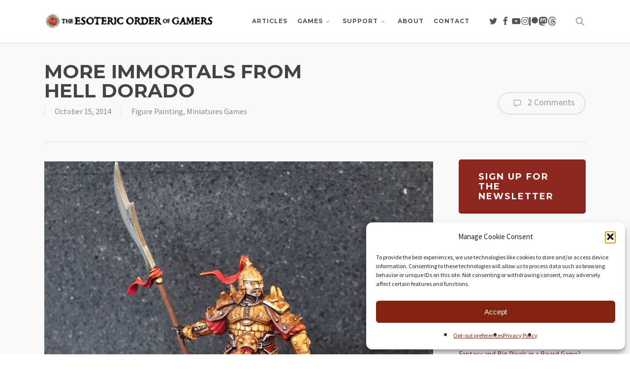

--- FILE ---
content_type: text/html; charset=UTF-8
request_url: https://www.orderofgamers.com/more-immortals-from-hell-dorado/
body_size: 27014
content:
<!doctype html>
<html lang="en-US" class="no-js">
<head>
	<meta charset="UTF-8">
	<meta name="viewport" content="width=device-width, initial-scale=1, maximum-scale=1, user-scalable=0" /><link rel="shortcut icon" href="https://www.orderofgamers.com/wordpress/wp-content/uploads/2023/03/favicon.png" /><title>More Immortals from Hell Dorado &#8211; The Esoteric Order of Gamers</title>
<meta name='robots' content='max-image-preview:large' />
<link rel='dns-prefetch' href='//www.googletagmanager.com' />
<link rel='dns-prefetch' href='//fonts.googleapis.com' />
<link rel="alternate" type="application/rss+xml" title="The Esoteric Order of Gamers &raquo; Feed" href="https://www.orderofgamers.com/feed/" />
<link rel="alternate" type="application/rss+xml" title="The Esoteric Order of Gamers &raquo; Comments Feed" href="https://www.orderofgamers.com/comments/feed/" />
<link rel="alternate" type="application/rss+xml" title="The Esoteric Order of Gamers &raquo; More Immortals from Hell Dorado Comments Feed" href="https://www.orderofgamers.com/more-immortals-from-hell-dorado/feed/" />
<link rel="alternate" title="oEmbed (JSON)" type="application/json+oembed" href="https://www.orderofgamers.com/wp-json/oembed/1.0/embed?url=https%3A%2F%2Fwww.orderofgamers.com%2Fmore-immortals-from-hell-dorado%2F" />
<link rel="alternate" title="oEmbed (XML)" type="text/xml+oembed" href="https://www.orderofgamers.com/wp-json/oembed/1.0/embed?url=https%3A%2F%2Fwww.orderofgamers.com%2Fmore-immortals-from-hell-dorado%2F&#038;format=xml" />
<style id='wp-img-auto-sizes-contain-inline-css' type='text/css'>
img:is([sizes=auto i],[sizes^="auto," i]){contain-intrinsic-size:3000px 1500px}
/*# sourceURL=wp-img-auto-sizes-contain-inline-css */
</style>
<link rel='stylesheet' id='sdm-styles-css' href='https://www.orderofgamers.com/wordpress/wp-content/plugins/simple-download-monitor/css/sdm_wp_styles.css?ver=6.9' type='text/css' media='all' />
<style id='wp-emoji-styles-inline-css' type='text/css'>

	img.wp-smiley, img.emoji {
		display: inline !important;
		border: none !important;
		box-shadow: none !important;
		height: 1em !important;
		width: 1em !important;
		margin: 0 0.07em !important;
		vertical-align: -0.1em !important;
		background: none !important;
		padding: 0 !important;
	}
/*# sourceURL=wp-emoji-styles-inline-css */
</style>
<style id='wp-block-library-inline-css' type='text/css'>
:root{--wp-block-synced-color:#7a00df;--wp-block-synced-color--rgb:122,0,223;--wp-bound-block-color:var(--wp-block-synced-color);--wp-editor-canvas-background:#ddd;--wp-admin-theme-color:#007cba;--wp-admin-theme-color--rgb:0,124,186;--wp-admin-theme-color-darker-10:#006ba1;--wp-admin-theme-color-darker-10--rgb:0,107,160.5;--wp-admin-theme-color-darker-20:#005a87;--wp-admin-theme-color-darker-20--rgb:0,90,135;--wp-admin-border-width-focus:2px}@media (min-resolution:192dpi){:root{--wp-admin-border-width-focus:1.5px}}.wp-element-button{cursor:pointer}:root .has-very-light-gray-background-color{background-color:#eee}:root .has-very-dark-gray-background-color{background-color:#313131}:root .has-very-light-gray-color{color:#eee}:root .has-very-dark-gray-color{color:#313131}:root .has-vivid-green-cyan-to-vivid-cyan-blue-gradient-background{background:linear-gradient(135deg,#00d084,#0693e3)}:root .has-purple-crush-gradient-background{background:linear-gradient(135deg,#34e2e4,#4721fb 50%,#ab1dfe)}:root .has-hazy-dawn-gradient-background{background:linear-gradient(135deg,#faaca8,#dad0ec)}:root .has-subdued-olive-gradient-background{background:linear-gradient(135deg,#fafae1,#67a671)}:root .has-atomic-cream-gradient-background{background:linear-gradient(135deg,#fdd79a,#004a59)}:root .has-nightshade-gradient-background{background:linear-gradient(135deg,#330968,#31cdcf)}:root .has-midnight-gradient-background{background:linear-gradient(135deg,#020381,#2874fc)}:root{--wp--preset--font-size--normal:16px;--wp--preset--font-size--huge:42px}.has-regular-font-size{font-size:1em}.has-larger-font-size{font-size:2.625em}.has-normal-font-size{font-size:var(--wp--preset--font-size--normal)}.has-huge-font-size{font-size:var(--wp--preset--font-size--huge)}.has-text-align-center{text-align:center}.has-text-align-left{text-align:left}.has-text-align-right{text-align:right}.has-fit-text{white-space:nowrap!important}#end-resizable-editor-section{display:none}.aligncenter{clear:both}.items-justified-left{justify-content:flex-start}.items-justified-center{justify-content:center}.items-justified-right{justify-content:flex-end}.items-justified-space-between{justify-content:space-between}.screen-reader-text{border:0;clip-path:inset(50%);height:1px;margin:-1px;overflow:hidden;padding:0;position:absolute;width:1px;word-wrap:normal!important}.screen-reader-text:focus{background-color:#ddd;clip-path:none;color:#444;display:block;font-size:1em;height:auto;left:5px;line-height:normal;padding:15px 23px 14px;text-decoration:none;top:5px;width:auto;z-index:100000}html :where(.has-border-color){border-style:solid}html :where([style*=border-top-color]){border-top-style:solid}html :where([style*=border-right-color]){border-right-style:solid}html :where([style*=border-bottom-color]){border-bottom-style:solid}html :where([style*=border-left-color]){border-left-style:solid}html :where([style*=border-width]){border-style:solid}html :where([style*=border-top-width]){border-top-style:solid}html :where([style*=border-right-width]){border-right-style:solid}html :where([style*=border-bottom-width]){border-bottom-style:solid}html :where([style*=border-left-width]){border-left-style:solid}html :where(img[class*=wp-image-]){height:auto;max-width:100%}:where(figure){margin:0 0 1em}html :where(.is-position-sticky){--wp-admin--admin-bar--position-offset:var(--wp-admin--admin-bar--height,0px)}@media screen and (max-width:600px){html :where(.is-position-sticky){--wp-admin--admin-bar--position-offset:0px}}

/*# sourceURL=wp-block-library-inline-css */
</style><link rel='stylesheet' id='wc-blocks-style-css' href='https://www.orderofgamers.com/wordpress/wp-content/plugins/woocommerce/assets/client/blocks/wc-blocks.css?ver=wc-10.4.3' type='text/css' media='all' />
<style id='global-styles-inline-css' type='text/css'>
:root{--wp--preset--aspect-ratio--square: 1;--wp--preset--aspect-ratio--4-3: 4/3;--wp--preset--aspect-ratio--3-4: 3/4;--wp--preset--aspect-ratio--3-2: 3/2;--wp--preset--aspect-ratio--2-3: 2/3;--wp--preset--aspect-ratio--16-9: 16/9;--wp--preset--aspect-ratio--9-16: 9/16;--wp--preset--color--black: #000000;--wp--preset--color--cyan-bluish-gray: #abb8c3;--wp--preset--color--white: #ffffff;--wp--preset--color--pale-pink: #f78da7;--wp--preset--color--vivid-red: #cf2e2e;--wp--preset--color--luminous-vivid-orange: #ff6900;--wp--preset--color--luminous-vivid-amber: #fcb900;--wp--preset--color--light-green-cyan: #7bdcb5;--wp--preset--color--vivid-green-cyan: #00d084;--wp--preset--color--pale-cyan-blue: #8ed1fc;--wp--preset--color--vivid-cyan-blue: #0693e3;--wp--preset--color--vivid-purple: #9b51e0;--wp--preset--gradient--vivid-cyan-blue-to-vivid-purple: linear-gradient(135deg,rgb(6,147,227) 0%,rgb(155,81,224) 100%);--wp--preset--gradient--light-green-cyan-to-vivid-green-cyan: linear-gradient(135deg,rgb(122,220,180) 0%,rgb(0,208,130) 100%);--wp--preset--gradient--luminous-vivid-amber-to-luminous-vivid-orange: linear-gradient(135deg,rgb(252,185,0) 0%,rgb(255,105,0) 100%);--wp--preset--gradient--luminous-vivid-orange-to-vivid-red: linear-gradient(135deg,rgb(255,105,0) 0%,rgb(207,46,46) 100%);--wp--preset--gradient--very-light-gray-to-cyan-bluish-gray: linear-gradient(135deg,rgb(238,238,238) 0%,rgb(169,184,195) 100%);--wp--preset--gradient--cool-to-warm-spectrum: linear-gradient(135deg,rgb(74,234,220) 0%,rgb(151,120,209) 20%,rgb(207,42,186) 40%,rgb(238,44,130) 60%,rgb(251,105,98) 80%,rgb(254,248,76) 100%);--wp--preset--gradient--blush-light-purple: linear-gradient(135deg,rgb(255,206,236) 0%,rgb(152,150,240) 100%);--wp--preset--gradient--blush-bordeaux: linear-gradient(135deg,rgb(254,205,165) 0%,rgb(254,45,45) 50%,rgb(107,0,62) 100%);--wp--preset--gradient--luminous-dusk: linear-gradient(135deg,rgb(255,203,112) 0%,rgb(199,81,192) 50%,rgb(65,88,208) 100%);--wp--preset--gradient--pale-ocean: linear-gradient(135deg,rgb(255,245,203) 0%,rgb(182,227,212) 50%,rgb(51,167,181) 100%);--wp--preset--gradient--electric-grass: linear-gradient(135deg,rgb(202,248,128) 0%,rgb(113,206,126) 100%);--wp--preset--gradient--midnight: linear-gradient(135deg,rgb(2,3,129) 0%,rgb(40,116,252) 100%);--wp--preset--font-size--small: 13px;--wp--preset--font-size--medium: 20px;--wp--preset--font-size--large: 36px;--wp--preset--font-size--x-large: 42px;--wp--preset--spacing--20: 0.44rem;--wp--preset--spacing--30: 0.67rem;--wp--preset--spacing--40: 1rem;--wp--preset--spacing--50: 1.5rem;--wp--preset--spacing--60: 2.25rem;--wp--preset--spacing--70: 3.38rem;--wp--preset--spacing--80: 5.06rem;--wp--preset--shadow--natural: 6px 6px 9px rgba(0, 0, 0, 0.2);--wp--preset--shadow--deep: 12px 12px 50px rgba(0, 0, 0, 0.4);--wp--preset--shadow--sharp: 6px 6px 0px rgba(0, 0, 0, 0.2);--wp--preset--shadow--outlined: 6px 6px 0px -3px rgb(255, 255, 255), 6px 6px rgb(0, 0, 0);--wp--preset--shadow--crisp: 6px 6px 0px rgb(0, 0, 0);}:root { --wp--style--global--content-size: 1300px;--wp--style--global--wide-size: 1300px; }:where(body) { margin: 0; }.wp-site-blocks > .alignleft { float: left; margin-right: 2em; }.wp-site-blocks > .alignright { float: right; margin-left: 2em; }.wp-site-blocks > .aligncenter { justify-content: center; margin-left: auto; margin-right: auto; }:where(.is-layout-flex){gap: 0.5em;}:where(.is-layout-grid){gap: 0.5em;}.is-layout-flow > .alignleft{float: left;margin-inline-start: 0;margin-inline-end: 2em;}.is-layout-flow > .alignright{float: right;margin-inline-start: 2em;margin-inline-end: 0;}.is-layout-flow > .aligncenter{margin-left: auto !important;margin-right: auto !important;}.is-layout-constrained > .alignleft{float: left;margin-inline-start: 0;margin-inline-end: 2em;}.is-layout-constrained > .alignright{float: right;margin-inline-start: 2em;margin-inline-end: 0;}.is-layout-constrained > .aligncenter{margin-left: auto !important;margin-right: auto !important;}.is-layout-constrained > :where(:not(.alignleft):not(.alignright):not(.alignfull)){max-width: var(--wp--style--global--content-size);margin-left: auto !important;margin-right: auto !important;}.is-layout-constrained > .alignwide{max-width: var(--wp--style--global--wide-size);}body .is-layout-flex{display: flex;}.is-layout-flex{flex-wrap: wrap;align-items: center;}.is-layout-flex > :is(*, div){margin: 0;}body .is-layout-grid{display: grid;}.is-layout-grid > :is(*, div){margin: 0;}body{padding-top: 0px;padding-right: 0px;padding-bottom: 0px;padding-left: 0px;}:root :where(.wp-element-button, .wp-block-button__link){background-color: #32373c;border-width: 0;color: #fff;font-family: inherit;font-size: inherit;font-style: inherit;font-weight: inherit;letter-spacing: inherit;line-height: inherit;padding-top: calc(0.667em + 2px);padding-right: calc(1.333em + 2px);padding-bottom: calc(0.667em + 2px);padding-left: calc(1.333em + 2px);text-decoration: none;text-transform: inherit;}.has-black-color{color: var(--wp--preset--color--black) !important;}.has-cyan-bluish-gray-color{color: var(--wp--preset--color--cyan-bluish-gray) !important;}.has-white-color{color: var(--wp--preset--color--white) !important;}.has-pale-pink-color{color: var(--wp--preset--color--pale-pink) !important;}.has-vivid-red-color{color: var(--wp--preset--color--vivid-red) !important;}.has-luminous-vivid-orange-color{color: var(--wp--preset--color--luminous-vivid-orange) !important;}.has-luminous-vivid-amber-color{color: var(--wp--preset--color--luminous-vivid-amber) !important;}.has-light-green-cyan-color{color: var(--wp--preset--color--light-green-cyan) !important;}.has-vivid-green-cyan-color{color: var(--wp--preset--color--vivid-green-cyan) !important;}.has-pale-cyan-blue-color{color: var(--wp--preset--color--pale-cyan-blue) !important;}.has-vivid-cyan-blue-color{color: var(--wp--preset--color--vivid-cyan-blue) !important;}.has-vivid-purple-color{color: var(--wp--preset--color--vivid-purple) !important;}.has-black-background-color{background-color: var(--wp--preset--color--black) !important;}.has-cyan-bluish-gray-background-color{background-color: var(--wp--preset--color--cyan-bluish-gray) !important;}.has-white-background-color{background-color: var(--wp--preset--color--white) !important;}.has-pale-pink-background-color{background-color: var(--wp--preset--color--pale-pink) !important;}.has-vivid-red-background-color{background-color: var(--wp--preset--color--vivid-red) !important;}.has-luminous-vivid-orange-background-color{background-color: var(--wp--preset--color--luminous-vivid-orange) !important;}.has-luminous-vivid-amber-background-color{background-color: var(--wp--preset--color--luminous-vivid-amber) !important;}.has-light-green-cyan-background-color{background-color: var(--wp--preset--color--light-green-cyan) !important;}.has-vivid-green-cyan-background-color{background-color: var(--wp--preset--color--vivid-green-cyan) !important;}.has-pale-cyan-blue-background-color{background-color: var(--wp--preset--color--pale-cyan-blue) !important;}.has-vivid-cyan-blue-background-color{background-color: var(--wp--preset--color--vivid-cyan-blue) !important;}.has-vivid-purple-background-color{background-color: var(--wp--preset--color--vivid-purple) !important;}.has-black-border-color{border-color: var(--wp--preset--color--black) !important;}.has-cyan-bluish-gray-border-color{border-color: var(--wp--preset--color--cyan-bluish-gray) !important;}.has-white-border-color{border-color: var(--wp--preset--color--white) !important;}.has-pale-pink-border-color{border-color: var(--wp--preset--color--pale-pink) !important;}.has-vivid-red-border-color{border-color: var(--wp--preset--color--vivid-red) !important;}.has-luminous-vivid-orange-border-color{border-color: var(--wp--preset--color--luminous-vivid-orange) !important;}.has-luminous-vivid-amber-border-color{border-color: var(--wp--preset--color--luminous-vivid-amber) !important;}.has-light-green-cyan-border-color{border-color: var(--wp--preset--color--light-green-cyan) !important;}.has-vivid-green-cyan-border-color{border-color: var(--wp--preset--color--vivid-green-cyan) !important;}.has-pale-cyan-blue-border-color{border-color: var(--wp--preset--color--pale-cyan-blue) !important;}.has-vivid-cyan-blue-border-color{border-color: var(--wp--preset--color--vivid-cyan-blue) !important;}.has-vivid-purple-border-color{border-color: var(--wp--preset--color--vivid-purple) !important;}.has-vivid-cyan-blue-to-vivid-purple-gradient-background{background: var(--wp--preset--gradient--vivid-cyan-blue-to-vivid-purple) !important;}.has-light-green-cyan-to-vivid-green-cyan-gradient-background{background: var(--wp--preset--gradient--light-green-cyan-to-vivid-green-cyan) !important;}.has-luminous-vivid-amber-to-luminous-vivid-orange-gradient-background{background: var(--wp--preset--gradient--luminous-vivid-amber-to-luminous-vivid-orange) !important;}.has-luminous-vivid-orange-to-vivid-red-gradient-background{background: var(--wp--preset--gradient--luminous-vivid-orange-to-vivid-red) !important;}.has-very-light-gray-to-cyan-bluish-gray-gradient-background{background: var(--wp--preset--gradient--very-light-gray-to-cyan-bluish-gray) !important;}.has-cool-to-warm-spectrum-gradient-background{background: var(--wp--preset--gradient--cool-to-warm-spectrum) !important;}.has-blush-light-purple-gradient-background{background: var(--wp--preset--gradient--blush-light-purple) !important;}.has-blush-bordeaux-gradient-background{background: var(--wp--preset--gradient--blush-bordeaux) !important;}.has-luminous-dusk-gradient-background{background: var(--wp--preset--gradient--luminous-dusk) !important;}.has-pale-ocean-gradient-background{background: var(--wp--preset--gradient--pale-ocean) !important;}.has-electric-grass-gradient-background{background: var(--wp--preset--gradient--electric-grass) !important;}.has-midnight-gradient-background{background: var(--wp--preset--gradient--midnight) !important;}.has-small-font-size{font-size: var(--wp--preset--font-size--small) !important;}.has-medium-font-size{font-size: var(--wp--preset--font-size--medium) !important;}.has-large-font-size{font-size: var(--wp--preset--font-size--large) !important;}.has-x-large-font-size{font-size: var(--wp--preset--font-size--x-large) !important;}
/*# sourceURL=global-styles-inline-css */
</style>

<link rel='stylesheet' id='contact-form-7-css' href='https://www.orderofgamers.com/wordpress/wp-content/plugins/contact-form-7/includes/css/styles.css?ver=6.1.4' type='text/css' media='all' />
<link rel='stylesheet' id='nectar-slider-css' href='https://www.orderofgamers.com/wordpress/wp-content/plugins/salient-nectar-slider/css/nectar-slider.css?ver=1.7.8' type='text/css' media='all' />
<link rel='stylesheet' id='salient-social-css' href='https://www.orderofgamers.com/wordpress/wp-content/plugins/salient-social/css/style.css?ver=1.2.6' type='text/css' media='all' />
<style id='salient-social-inline-css' type='text/css'>

  .sharing-default-minimal .nectar-love.loved,
  body .nectar-social[data-color-override="override"].fixed > a:before, 
  body .nectar-social[data-color-override="override"].fixed .nectar-social-inner a,
  .sharing-default-minimal .nectar-social[data-color-override="override"] .nectar-social-inner a:hover,
  .nectar-social.vertical[data-color-override="override"] .nectar-social-inner a:hover {
    background-color: #8b271e;
  }
  .nectar-social.hover .nectar-love.loved,
  .nectar-social.hover > .nectar-love-button a:hover,
  .nectar-social[data-color-override="override"].hover > div a:hover,
  #single-below-header .nectar-social[data-color-override="override"].hover > div a:hover,
  .nectar-social[data-color-override="override"].hover .share-btn:hover,
  .sharing-default-minimal .nectar-social[data-color-override="override"] .nectar-social-inner a {
    border-color: #8b271e;
  }
  #single-below-header .nectar-social.hover .nectar-love.loved i,
  #single-below-header .nectar-social.hover[data-color-override="override"] a:hover,
  #single-below-header .nectar-social.hover[data-color-override="override"] a:hover i,
  #single-below-header .nectar-social.hover .nectar-love-button a:hover i,
  .nectar-love:hover i,
  .hover .nectar-love:hover .total_loves,
  .nectar-love.loved i,
  .nectar-social.hover .nectar-love.loved .total_loves,
  .nectar-social.hover .share-btn:hover, 
  .nectar-social[data-color-override="override"].hover .nectar-social-inner a:hover,
  .nectar-social[data-color-override="override"].hover > div:hover span,
  .sharing-default-minimal .nectar-social[data-color-override="override"] .nectar-social-inner a:not(:hover) i,
  .sharing-default-minimal .nectar-social[data-color-override="override"] .nectar-social-inner a:not(:hover) {
    color: #8b271e;
  }
/*# sourceURL=salient-social-inline-css */
</style>
<link rel='stylesheet' id='woocommerce-layout-css' href='https://www.orderofgamers.com/wordpress/wp-content/plugins/woocommerce/assets/css/woocommerce-layout.css?ver=10.4.3' type='text/css' media='all' />
<link rel='stylesheet' id='woocommerce-smallscreen-css' href='https://www.orderofgamers.com/wordpress/wp-content/plugins/woocommerce/assets/css/woocommerce-smallscreen.css?ver=10.4.3' type='text/css' media='only screen and (max-width: 768px)' />
<link rel='stylesheet' id='woocommerce-general-css' href='https://www.orderofgamers.com/wordpress/wp-content/plugins/woocommerce/assets/css/woocommerce.css?ver=10.4.3' type='text/css' media='all' />
<style id='woocommerce-inline-inline-css' type='text/css'>
.woocommerce form .form-row .required { visibility: visible; }
/*# sourceURL=woocommerce-inline-inline-css */
</style>
<link rel='stylesheet' id='cmplz-general-css' href='https://www.orderofgamers.com/wordpress/wp-content/plugins/complianz-gdpr/assets/css/cookieblocker.min.css?ver=1766547965' type='text/css' media='all' />
<link rel='stylesheet' id='gateway-css' href='https://www.orderofgamers.com/wordpress/wp-content/plugins/woocommerce-paypal-payments/modules/ppcp-button/assets/css/gateway.css?ver=3.3.1' type='text/css' media='all' />
<link rel='stylesheet' id='font-awesome-css' href='https://www.orderofgamers.com/wordpress/wp-content/themes/salient/css/font-awesome-legacy.min.css?ver=4.7.1' type='text/css' media='all' />
<link rel='stylesheet' id='salient-grid-system-css' href='https://www.orderofgamers.com/wordpress/wp-content/themes/salient/css/build/grid-system.css?ver=18.0.2' type='text/css' media='all' />
<link rel='stylesheet' id='main-styles-css' href='https://www.orderofgamers.com/wordpress/wp-content/themes/salient/css/build/style.css?ver=18.0.2' type='text/css' media='all' />
<link rel='stylesheet' id='nectar-single-styles-css' href='https://www.orderofgamers.com/wordpress/wp-content/themes/salient/css/build/single.css?ver=18.0.2' type='text/css' media='all' />
<link rel='stylesheet' id='nectar-cf7-css' href='https://www.orderofgamers.com/wordpress/wp-content/themes/salient/css/build/third-party/cf7.css?ver=18.0.2' type='text/css' media='all' />
<link rel='stylesheet' id='nectar-brands-css' href='https://www.orderofgamers.com/wordpress/wp-content/themes/salient/css/nectar-brands.css?ver=18.0.2' type='text/css' media='all' />
<link rel='stylesheet' id='nectar_default_font_open_sans-css' href='https://fonts.googleapis.com/css?family=Open+Sans%3A300%2C400%2C600%2C700&#038;subset=latin%2Clatin-ext' type='text/css' media='all' />
<link rel='stylesheet' id='responsive-css' href='https://www.orderofgamers.com/wordpress/wp-content/themes/salient/css/build/responsive.css?ver=18.0.2' type='text/css' media='all' />
<link rel='stylesheet' id='nectar-product-style-material-css' href='https://www.orderofgamers.com/wordpress/wp-content/themes/salient/css/build/third-party/woocommerce/product-style-material.css?ver=18.0.2' type='text/css' media='all' />
<link rel='stylesheet' id='woocommerce-css' href='https://www.orderofgamers.com/wordpress/wp-content/themes/salient/css/build/woocommerce.css?ver=18.0.2' type='text/css' media='all' />
<link rel='stylesheet' id='skin-original-css' href='https://www.orderofgamers.com/wordpress/wp-content/themes/salient/css/build/skin-original.css?ver=18.0.2' type='text/css' media='all' />
<link rel='stylesheet' id='salient-wp-menu-dynamic-css' href='https://www.orderofgamers.com/wordpress/wp-content/uploads/salient/menu-dynamic.css?ver=90536' type='text/css' media='all' />
<link rel='stylesheet' id='js_composer_front-css' href='https://www.orderofgamers.com/wordpress/wp-content/themes/salient/css/build/plugins/js_composer.css?ver=18.0.2' type='text/css' media='all' />
<link rel='stylesheet' id='dynamic-css-css' href='https://www.orderofgamers.com/wordpress/wp-content/uploads/salient/salient-dynamic-styles.css?ver=88839' type='text/css' media='all' />
<style id='dynamic-css-inline-css' type='text/css'>
#header-space{background-color:#ffffff}@media only screen and (min-width:1000px){body #ajax-content-wrap.no-scroll{min-height:calc(100vh - 86px);height:calc(100vh - 86px)!important;}}@media only screen and (min-width:1000px){#page-header-wrap.fullscreen-header,#page-header-wrap.fullscreen-header #page-header-bg,html:not(.nectar-box-roll-loaded) .nectar-box-roll > #page-header-bg.fullscreen-header,.nectar_fullscreen_zoom_recent_projects,#nectar_fullscreen_rows:not(.afterLoaded) > div{height:calc(100vh - 85px);}.wpb_row.vc_row-o-full-height.top-level,.wpb_row.vc_row-o-full-height.top-level > .col.span_12{min-height:calc(100vh - 85px);}html:not(.nectar-box-roll-loaded) .nectar-box-roll > #page-header-bg.fullscreen-header{top:86px;}.nectar-slider-wrap[data-fullscreen="true"]:not(.loaded),.nectar-slider-wrap[data-fullscreen="true"]:not(.loaded) .swiper-container{height:calc(100vh - 84px)!important;}.admin-bar .nectar-slider-wrap[data-fullscreen="true"]:not(.loaded),.admin-bar .nectar-slider-wrap[data-fullscreen="true"]:not(.loaded) .swiper-container{height:calc(100vh - 84px - 32px)!important;}}.admin-bar[class*="page-template-template-no-header"] .wpb_row.vc_row-o-full-height.top-level,.admin-bar[class*="page-template-template-no-header"] .wpb_row.vc_row-o-full-height.top-level > .col.span_12{min-height:calc(100vh - 32px);}body[class*="page-template-template-no-header"] .wpb_row.vc_row-o-full-height.top-level,body[class*="page-template-template-no-header"] .wpb_row.vc_row-o-full-height.top-level > .col.span_12{min-height:100vh;}@media only screen and (max-width:999px){.using-mobile-browser #nectar_fullscreen_rows:not(.afterLoaded):not([data-mobile-disable="on"]) > div{height:calc(100vh - 100px);}.using-mobile-browser .wpb_row.vc_row-o-full-height.top-level,.using-mobile-browser .wpb_row.vc_row-o-full-height.top-level > .col.span_12,[data-permanent-transparent="1"].using-mobile-browser .wpb_row.vc_row-o-full-height.top-level,[data-permanent-transparent="1"].using-mobile-browser .wpb_row.vc_row-o-full-height.top-level > .col.span_12{min-height:calc(100vh - 100px);}html:not(.nectar-box-roll-loaded) .nectar-box-roll > #page-header-bg.fullscreen-header,.nectar_fullscreen_zoom_recent_projects,.nectar-slider-wrap[data-fullscreen="true"]:not(.loaded),.nectar-slider-wrap[data-fullscreen="true"]:not(.loaded) .swiper-container,#nectar_fullscreen_rows:not(.afterLoaded):not([data-mobile-disable="on"]) > div{height:calc(100vh - 47px);}.wpb_row.vc_row-o-full-height.top-level,.wpb_row.vc_row-o-full-height.top-level > .col.span_12{min-height:calc(100vh - 47px);}body[data-transparent-header="false"] #ajax-content-wrap.no-scroll{min-height:calc(100vh - 47px);height:calc(100vh - 47px);}}.post-type-archive-product.woocommerce .container-wrap,.tax-product_cat.woocommerce .container-wrap{background-color:#f6f6f6;}.woocommerce ul.products li.product.material,.woocommerce-page ul.products li.product.material{background-color:#ffffff;}.woocommerce ul.products li.product.minimal .product-wrap,.woocommerce ul.products li.product.minimal .background-color-expand,.woocommerce-page ul.products li.product.minimal .product-wrap,.woocommerce-page ul.products li.product.minimal .background-color-expand{background-color:#ffffff;}.screen-reader-text,.nectar-skip-to-content:not(:focus){border:0;clip:rect(1px,1px,1px,1px);clip-path:inset(50%);height:1px;margin:-1px;overflow:hidden;padding:0;position:absolute!important;width:1px;word-wrap:normal!important;}.row .col img:not([srcset]){width:auto;}.row .col img.img-with-animation.nectar-lazy:not([srcset]){width:100%;}
/* ---- Downloads ---- */

.sdm_count_number {
    font-size: 0.75em; 
    color: #6e6e6e;
    text-transform: uppercase;
}

.sdm_count_string {
    font-size: 0.75em;
    color: #6e6e6e;
    text-transform: uppercase;
}

/* ---- Pricing table ---- */

.pricing-column .interval {
  display: none !important;
}

/* ---- Text ---- */

.masonry.classic .post.masonry-blog-item h3.title {
    font-size: 20px;
    line-height: 1.1em;
    font-weight: normal;
}

.submitbtn {
    float: right;
    padding: 10px 15px 15px 15px !important;
    font-size: 14px !important;
 	font-family: 'Montserrat' !important;
	font-weight: bold !important;
}

#sidebar .widget form p {
padding: 0 !important;
}

.row .col h3, .row .col h4 {
margin-bottom: 6px;
}

body {
	color: #333333 !important;
}

.nectar-slider-wrap {
    margin-bottom: 5px !important;
}

body .post-header {
    line-height: 17px !important;
}

.introtext {
	font-family: 'Arvo';
	line-height: 1.6em;
	font-style: italic;
	color: #999999;
	margin-bottom: 15px;
}

blockquote p {
    font-size: 32px !important;
	font-family: 'Arvo';
	line-height: 1.3em;
	font-style: italic;
	color: #999999;
	letter-spacing: -0.5px;
	margin-bottom: 20px;
	text-align: center;
}

h2.gamequote {
    font-size: 32px !important;
	font-family: 'Arvo';
	line-height: 1.25em;
	font-style: normal;
	color: #999999;
	letter-spacing: -0.5px;
	margin-bottom: 20px;
	margin-top: 10px;
	text-align: left;
}

.pullquoteleft {
	font-family: 'Arvo';
    font-size: 26px !important;
	font-style: italic;
	color: #999999;
	line-height: 1.3em;
	letter-spacing: -0.5px;
	text-align: left;
	border-left: 6px solid #ddd;
	float: left;
	margin: 10px 20px 18px 0; 
	padding: 0 0 5px 20px !important;
	width: 40%;
}

.pullquoteright {
	font-family: 'Arvo';
    font-size: 26px !important;
	font-style: italic;
	color: #999999;
	line-height: 1.3em;
	letter-spacing: -0.5px;
	text-align: right;
	border-right: 6px solid #ddd;
	float: right;
	margin: 10px 0 18px 20px; 
	padding: 0 20px 5px 0 !important;
	width: 40%;
}

.smalltext {
	font-size: 7pt;
}

.notestext {
	font-size: 10pt;
}

#portfolio-extra p {
    padding-bottom: 20px;
    line-height:  1.5em;
}

.wpb_wrapper p {
    padding-bottom: 20px;
    line-height:  1.5em;
}

.update {
	background-color: #ededed;
	padding: 20px;
    margin-bottom: 20px;
    font-size: 14px;
    line-height:  1.3em;
}

.abouttext p {
    line-height:  1.5em;
   	padding: 0 30px 20px 30px;
}

#sidebar {
	font-size: 15px;
    line-height:  1.4em;
}

.content-inner h2 {
   line-height: 1.3em;
}

.firstcharacter { 
    float: left; 
    color: #902212; 
    font-size: 75px; 
    line-height: 60px; 
    padding-top: 10px; 
    padding-right: 8px; 
    padding-left: 3px; 
    font-family: Arvo;
    font-weight: bold;
}

.greetingstext p {
    font-size: 18px;
    padding: 0 20px 22px 0;
}

.gameshome {
	margin-bottom: 20px;
}

#footer-outer i, #header-secondary-outer #social i {
    font-size: 45px !important;
    padding-top: 10px !important;
}

.question {
    padding-bottom: 10px !important;
    color: #999999;
}

.white {
    color: #ffffff;
}

/* ----   Masonry Blog Items ---- */

.masonry-blog-item .bottom-line {
    display: none !important;
}

.excerpt p {
    font-size: 16px !important;
	line-height: 1.3em;
}

.post .more-link, .blog-recent .more-link {
    margin-top: 10px !important;
    display: none !important;
}

body[data-ext-responsive="true"] .post-area.masonry {
    margin-bottom: 0px !important;
}

.masonry-blog-item .iframe-embed {
    margin-bottom: 8px!important;
}

#pagination {
    margin-bottom: 35px;
}

.toggle h3 a {
    color: #8c1028 !important;
}

/* ---- Tags ---- */

.post-tags h4 {
    display: none;
}

.post-tags a {
    background-color: #999999;
    border-radius: 2px;
    color: #ffffff !important;
    cursor: pointer;
    display: inline-block;
    float: left;
    font-size: 10pt !important;
    line-height: 22px;
    margin: 10px 3px 0 0;
    padding: 5px 9px;
    position: relative;
    text-transform: capitalize;
    transition: all 0.2s linear 0s;
}

/* ---- Tables ---- */

.wpb_wrapper table {
    font-size: 14px !important;
    line-height: 22px !important;
    border-collapse: collapse;
    width: 100%;
}

.wpb_wrapper table thead tr th {
    font-weight: bold !important;
}

tr > * {
    border: none;
}

tr > th + th {
    width: 10%;
}

tr > th + th + th {
    width: 80%;
}

/* ---- Images ---- */

#sidebar img {
	margin-bottom: 5px;
	margin-top: 5px;
}

#sidebar .boximage {
	margin-bottom: 15px;
	margin-top: 0;
}

.aligncenter {
	padding-top: 10px;
	padding-bottom: 10px;
}

.alignleft {
	padding-top: 7px;
	padding-right: 18px;
}

.alignright {
	padding-top: 7px;
	padding-left: 18px;
}

.withcaptionLeft {
	float: left;
	display: block;
	background-color: #434343;
	padding: 0;
	margin: 10px 25px 15px 0px;
}

.withcaptionLeft img {
	padding: 0 !important;
	margin: 0 !important;
}

.withcaptionLeft p {
	font-size: 12px;
	font-style: italic;
	line-height: 1.2em;
	color: white;
	text-align: center;
	margin: 0;
	padding: 10px 10px 23px 10px !important;
}

.swiper-slide, .swiper-container {
    background-color: #F8F8F8 !important;
}

.single-post .post-content>.audio-wrap, .single-post .post-content>.post-featured-img>img, .single-post .post-content>.quote-inner, .single-post .post-content>.video {
margin-bottom: 10px;
}

/* ---- Donate  ---- */

#donate {
	padding: 20px 20px 25px 20px;
	background-color: #000000;
	margin-top: 20px;
	margin-bottom: 0;
	color: #ffffff;
}

#donate a:link, #donate a:visited, #donate a:active {
    color: #ff6e64;
    font-weight: bold;
}

#donate a:hover {
    color: #c74944;
    font-weight: bold;
}

#donate p {
	font-size: 12px;
	line-height: 1.2em;
}

#donate form {
	float: left;
	padding-right: 15px;
}

.donatelink {
    color: #ffb4af;
    font-weight: bold;
}

/* ---- Special Section  ---- */

#ssection {
	padding: 20px 20px 5px 20px;
	background-color: #ededed;
	margin-bottom: 30px;
}

#ssection p {
	font-size: 18px;
	line-height: 1.6em;
	padding-bottom: 0.9em;
}


/* ---- Competition  ---- */

.competitiontext {
	font-size: 15px;
    line-height:  1.4em;
    padding: 0 20px 20px 0 !important;
}

.ch_widget .ch_error {
	margin-bottom: 10px;	
}	


/* ---- Footer ---- */

#footer-outer #copyright.row .container .col.span_5 p {
    font-size: 9px;
    line-height: 10px;
}

#footer-outer ul li {
    font-size: 13px;
    line-height: 1.3em;	
}

#footer-outer #footer-widgets .col .widget_recent_comments ul li {
    background: none repeat scroll 0 0 rgba(0, 0, 0, 0.15);
    border: medium none;
    display: inherit;
    margin-bottom: 18px;
    padding: 0 !important;
    position: relative;
}

#footer-outer .row {
    padding: 30px 0 30px 0;
}

#footer-widgets div.container div.row div.col.span_3.one-fourths.clear-both div#categories-8.widget.widget_categories label.screen-reader-text, #categories-4.widget.widget_categories label.screen-reader-text {
	display: none;
}

	

/* ---- Versions Page ---- */

.alphabet {
	font-family: 'Montserrat' !important;
	font-weight: bold;
    color: #902212; 
    font-size: 22px; 
}

ul.versionlist {
	list-style: none;
	list-style-type: none;
	line-height: 20px;
	margin-left: 0 !important;
}

ul.versionlist li {
	padding-bottom: 15px;
	padding-left: 0;
	list-style-type: none;
}

ul.versionlist li.subitem {
	padding-left: 15px;
	padding-bottom: 10px;
}

ul.versionlist li.subitemsfollow {
	padding-bottom: 10px;
}

ul.versionlist li.subitemlast {
	padding-left: 15px;
	padding-bottom: 15px;
}


/* ---- WooCommerce  ---- */

.wpb_video_widget.wpb_content_element.vc_clearfix.vc_video-aspect-ratio-169.vc_video-el-width-100.vc_video-align-center {
    margin-bottom: 40px !important;
}

body[data-bg-header=true].archive .container-wrap {
    padding-top:0.5em !important
}

.woocommerce .material.product .product-wrap .product-add-to-cart {
    right: 20px;
}
/*# sourceURL=dynamic-css-inline-css */
</style>
<link rel='stylesheet' id='redux-google-fonts-salient_redux-css' href='https://fonts.googleapis.com/css?family=Montserrat%3A700%2C400%7CSource+Sans+Pro%3A400%7CArvo%3A700%2C400&#038;subset=latin&#038;ver=6.9' type='text/css' media='all' />
<script type="text/javascript" src="https://www.orderofgamers.com/wordpress/wp-includes/js/jquery/jquery.min.js?ver=3.7.1" id="jquery-core-js"></script>
<script type="text/javascript" src="https://www.orderofgamers.com/wordpress/wp-includes/js/jquery/jquery-migrate.min.js?ver=3.4.1" id="jquery-migrate-js"></script>
<script type="text/javascript" id="sdm-scripts-js-extra">
/* <![CDATA[ */
var sdm_ajax_script = {"ajaxurl":"https://www.orderofgamers.com/wordpress/wp-admin/admin-ajax.php"};
//# sourceURL=sdm-scripts-js-extra
/* ]]> */
</script>
<script type="text/javascript" src="https://www.orderofgamers.com/wordpress/wp-content/plugins/simple-download-monitor/js/sdm_wp_scripts.js?ver=6.9" id="sdm-scripts-js"></script>
<script type="text/javascript" src="https://www.orderofgamers.com/wordpress/wp-content/plugins/woocommerce/assets/js/jquery-blockui/jquery.blockUI.min.js?ver=2.7.0-wc.10.4.3" id="wc-jquery-blockui-js" defer="defer" data-wp-strategy="defer"></script>
<script type="text/javascript" src="https://www.orderofgamers.com/wordpress/wp-content/plugins/woocommerce/assets/js/js-cookie/js.cookie.min.js?ver=2.1.4-wc.10.4.3" id="wc-js-cookie-js" defer="defer" data-wp-strategy="defer"></script>
<script type="text/javascript" id="woocommerce-js-extra">
/* <![CDATA[ */
var woocommerce_params = {"ajax_url":"/wordpress/wp-admin/admin-ajax.php","wc_ajax_url":"/?wc-ajax=%%endpoint%%","i18n_password_show":"Show password","i18n_password_hide":"Hide password"};
//# sourceURL=woocommerce-js-extra
/* ]]> */
</script>
<script type="text/javascript" src="https://www.orderofgamers.com/wordpress/wp-content/plugins/woocommerce/assets/js/frontend/woocommerce.min.js?ver=10.4.3" id="woocommerce-js" defer="defer" data-wp-strategy="defer"></script>

<!-- Google tag (gtag.js) snippet added by Site Kit -->
<!-- Google Analytics snippet added by Site Kit -->
<script type="text/javascript" src="https://www.googletagmanager.com/gtag/js?id=G-5HEMMB2C05" id="google_gtagjs-js" async></script>
<script type="text/javascript" id="google_gtagjs-js-after">
/* <![CDATA[ */
window.dataLayer = window.dataLayer || [];function gtag(){dataLayer.push(arguments);}
gtag("set","linker",{"domains":["www.orderofgamers.com"]});
gtag("js", new Date());
gtag("set", "developer_id.dZTNiMT", true);
gtag("config", "G-5HEMMB2C05");
//# sourceURL=google_gtagjs-js-after
/* ]]> */
</script>
<script></script><link rel="https://api.w.org/" href="https://www.orderofgamers.com/wp-json/" /><link rel="alternate" title="JSON" type="application/json" href="https://www.orderofgamers.com/wp-json/wp/v2/posts/7586" /><link rel="EditURI" type="application/rsd+xml" title="RSD" href="https://www.orderofgamers.com/wordpress/xmlrpc.php?rsd" />
<meta name="generator" content="WordPress 6.9" />
<meta name="generator" content="WooCommerce 10.4.3" />
<link rel="canonical" href="https://www.orderofgamers.com/more-immortals-from-hell-dorado/" />
<link rel='shortlink' href='https://www.orderofgamers.com/?p=7586' />
<meta name="generator" content="Site Kit by Google 1.168.0" />			<style>.cmplz-hidden {
					display: none !important;
				}</style><script type="text/javascript"> var root = document.getElementsByTagName( "html" )[0]; root.setAttribute( "class", "js" ); </script>	<noscript><style>.woocommerce-product-gallery{ opacity: 1 !important; }</style></noscript>
	<style type="text/css">.recentcomments a{display:inline !important;padding:0 !important;margin:0 !important;}</style><meta name="generator" content="Powered by WPBakery Page Builder - drag and drop page builder for WordPress."/>
<noscript><style> .wpb_animate_when_almost_visible { opacity: 1; }</style></noscript><link rel='stylesheet' id='wc-stripe-blocks-checkout-style-css' href='https://www.orderofgamers.com/wordpress/wp-content/plugins/woocommerce-gateway-stripe/build/upe-blocks.css?ver=1e1661bb3db973deba05' type='text/css' media='all' />
<link data-pagespeed-no-defer data-nowprocket data-wpacu-skip data-no-optimize data-noptimize rel='stylesheet' id='main-styles-non-critical-css' href='https://www.orderofgamers.com/wordpress/wp-content/themes/salient/css/build/style-non-critical.css?ver=18.0.2' type='text/css' media='all' />
<link data-pagespeed-no-defer data-nowprocket data-wpacu-skip data-no-optimize data-noptimize rel='stylesheet' id='nectar-woocommerce-non-critical-css' href='https://www.orderofgamers.com/wordpress/wp-content/themes/salient/css/build/third-party/woocommerce/woocommerce-non-critical.css?ver=18.0.2' type='text/css' media='all' />
<link data-pagespeed-no-defer data-nowprocket data-wpacu-skip data-no-optimize data-noptimize rel='stylesheet' id='magnific-css' href='https://www.orderofgamers.com/wordpress/wp-content/themes/salient/css/build/plugins/magnific.css?ver=8.6.0' type='text/css' media='all' />
<link data-pagespeed-no-defer data-nowprocket data-wpacu-skip data-no-optimize data-noptimize rel='stylesheet' id='nectar-ocm-core-css' href='https://www.orderofgamers.com/wordpress/wp-content/themes/salient/css/build/off-canvas/core.css?ver=18.0.2' type='text/css' media='all' />
</head><body data-cmplz=1 class="wp-singular post-template-default single single-post postid-7586 single-format-standard wp-theme-salient theme-salient woocommerce-no-js original wpb-js-composer js-comp-ver-8.6.1 vc_responsive" data-footer-reveal="false" data-footer-reveal-shadow="none" data-header-format="default" data-body-border="off" data-boxed-style="" data-header-breakpoint="1000" data-dropdown-style="minimal" data-cae="linear" data-cad="650" data-megamenu-width="contained" data-aie="none" data-ls="magnific" data-apte="standard" data-hhun="0" data-fancy-form-rcs="default" data-form-style="default" data-form-submit="default" data-is="minimal" data-button-style="default" data-user-account-button="false" data-flex-cols="true" data-col-gap="default" data-header-inherit-rc="false" data-header-search="true" data-animated-anchors="false" data-ajax-transitions="false" data-full-width-header="false" data-slide-out-widget-area="true" data-slide-out-widget-area-style="slide-out-from-right" data-user-set-ocm="off" data-loading-animation="none" data-bg-header="false" data-responsive="1" data-ext-responsive="true" data-ext-padding="90" data-header-resize="1" data-header-color="light" data-cart="true" data-remove-m-parallax="" data-remove-m-video-bgs="" data-m-animate="0" data-force-header-trans-color="light" data-smooth-scrolling="0" data-permanent-transparent="false" >
	
	<script type="text/javascript">
	 (function(window, document) {

		document.documentElement.classList.remove("no-js");

		if(navigator.userAgent.match(/(Android|iPod|iPhone|iPad|BlackBerry|IEMobile|Opera Mini)/)) {
			document.body.className += " using-mobile-browser mobile ";
		}
		if(navigator.userAgent.match(/Mac/) && navigator.maxTouchPoints && navigator.maxTouchPoints > 2) {
			document.body.className += " using-ios-device ";
		}

		if( !("ontouchstart" in window) ) {

			var body = document.querySelector("body");
			var winW = window.innerWidth;
			var bodyW = body.clientWidth;

			if (winW > bodyW + 4) {
				body.setAttribute("style", "--scroll-bar-w: " + (winW - bodyW - 4) + "px");
			} else {
				body.setAttribute("style", "--scroll-bar-w: 0px");
			}
		}

	 })(window, document);
   </script><nav aria-label="Skip links" class="nectar-skip-to-content-wrap"><a href="#ajax-content-wrap" class="nectar-skip-to-content">Skip to main content</a></nav>	
	<div id="header-space"  data-header-mobile-fixed='false'></div> 
	
		<div id="header-outer" data-has-menu="true" data-has-buttons="yes" data-header-button_style="default" data-using-pr-menu="false" data-mobile-fixed="false" data-ptnm="false" data-lhe="default" data-user-set-bg="#ffffff" data-format="default" data-permanent-transparent="false" data-megamenu-rt="0" data-remove-fixed="0" data-header-resize="1" data-cart="true" data-transparency-option="" data-box-shadow="small" data-shrink-num="6" data-using-secondary="0" data-using-logo="1" data-logo-height="30" data-m-logo-height="24" data-padding="28" data-full-width="false" data-condense="false" >
		
<div id="search-outer" class="nectar">
	<div id="search">
		<div class="container">
			 <div id="search-box">
				 <div class="inner-wrap">
					 <div class="col span_12">
						  <form role="search" action="https://www.orderofgamers.com/" method="GET">
															<input type="text" name="s" id="s" value="Start Typing..." aria-label="Search" data-placeholder="Start Typing..." />
							
						
						<button aria-label="Search" class="search-box__button" type="submit">Search</button>						</form>
					</div><!--/span_12-->
				</div><!--/inner-wrap-->
			 </div><!--/search-box-->
			 <div id="close"><a href="#" role="button"><span class="screen-reader-text">Close Search</span>
				<span class="icon-salient-x" aria-hidden="true"></span>				 </a></div>
		 </div><!--/container-->
	</div><!--/search-->
</div><!--/search-outer-->

<header id="top" role="banner" aria-label="Main Menu">
		<div class="container">
		<div class="row">
			<div class="col span_3">
								<a id="logo" href="https://www.orderofgamers.com" data-supplied-ml-starting-dark="false" data-supplied-ml-starting="false" data-supplied-ml="false" >
					<img class="stnd skip-lazy default-logo dark-version" width="300" height="26" alt="The Esoteric Order of Gamers" src="https://www.orderofgamers.com/wordpress/wp-content/uploads/2023/03/eogblack.png" srcset="https://www.orderofgamers.com/wordpress/wp-content/uploads/2023/03/eogblack.png 1x, https://www.orderofgamers.com/wordpress/wp-content/uploads/2023/03/eogblack-1.png 2x" />				</a>
							</div><!--/span_3-->

			<div class="col span_9 col_last">
									<div class="nectar-mobile-only mobile-header"><div class="inner"></div></div>
									<a class="mobile-search" href="#searchbox"><span class="nectar-icon icon-salient-search" aria-hidden="true"></span><span class="screen-reader-text">search</span></a>
					
						<a id="mobile-cart-link" aria-label="Cart" data-cart-style="dropdown" href="https://www.orderofgamers.com/cart/"><i class="icon-salient-cart"></i><div class="cart-wrap"><span>0 </span></div></a>
															<div class="slide-out-widget-area-toggle mobile-icon slide-out-from-right" data-custom-color="false" data-icon-animation="simple-transform">
						<div> <a href="#slide-out-widget-area" role="button" aria-label="Navigation Menu" aria-expanded="false" class="closed">
							<span class="screen-reader-text">Menu</span><span aria-hidden="true"> <i class="lines-button x2"> <i class="lines"></i> </i> </span>						</a></div>
					</div>
				
									<nav aria-label="Main Menu">
													<ul class="sf-menu">
								<li id="menu-item-7986" class="menu-item menu-item-type-post_type menu-item-object-page current_page_parent nectar-regular-menu-item menu-item-7986"><a href="https://www.orderofgamers.com/articles/"><span class="menu-title-text">Articles</span></a></li>
<li id="menu-item-8054" class="menu-item menu-item-type-post_type menu-item-object-page menu-item-has-children nectar-regular-menu-item sf-with-ul menu-item-8054"><a href="https://www.orderofgamers.com/games/" aria-haspopup="true" aria-expanded="false"><span class="menu-title-text">Games</span><span class="sf-sub-indicator"><i class="fa fa-angle-down icon-in-menu" aria-hidden="true"></i></span></a>
<ul class="sub-menu">
	<li id="menu-item-9405" class="menu-item menu-item-type-post_type menu-item-object-page nectar-regular-menu-item menu-item-9405"><a href="https://www.orderofgamers.com/games/"><span class="menu-title-text">Games: by Title</span></a></li>
	<li id="menu-item-26166" class="menu-item menu-item-type-post_type menu-item-object-page nectar-regular-menu-item menu-item-26166"><a href="https://www.orderofgamers.com/games-publisher/"><span class="menu-title-text">Games: by Publisher</span></a></li>
	<li id="menu-item-13412" class="menu-item menu-item-type-post_type menu-item-object-page nectar-regular-menu-item menu-item-13412"><a href="https://www.orderofgamers.com/foamcore/"><span class="menu-title-text">Foamcore Plans</span></a></li>
	<li id="menu-item-7990" class="menu-item menu-item-type-post_type menu-item-object-page nectar-regular-menu-item menu-item-7990"><a href="https://www.orderofgamers.com/alt-history/"><span class="menu-title-text">Alt History</span></a></li>
	<li id="menu-item-7991" class="menu-item menu-item-type-post_type menu-item-object-page nectar-regular-menu-item menu-item-7991"><a href="https://www.orderofgamers.com/board/"><span class="menu-title-text">Board</span></a></li>
	<li id="menu-item-7992" class="menu-item menu-item-type-post_type menu-item-object-page nectar-regular-menu-item menu-item-7992"><a href="https://www.orderofgamers.com/card/"><span class="menu-title-text">Card</span></a></li>
	<li id="menu-item-7993" class="menu-item menu-item-type-post_type menu-item-object-page nectar-regular-menu-item menu-item-7993"><a href="https://www.orderofgamers.com/family/"><span class="menu-title-text">Family</span></a></li>
	<li id="menu-item-7994" class="menu-item menu-item-type-post_type menu-item-object-page nectar-regular-menu-item menu-item-7994"><a href="https://www.orderofgamers.com/fantasy/"><span class="menu-title-text">Fantasy</span></a></li>
	<li id="menu-item-7995" class="menu-item menu-item-type-post_type menu-item-object-page nectar-regular-menu-item menu-item-7995"><a href="https://www.orderofgamers.com/history/"><span class="menu-title-text">History</span></a></li>
	<li id="menu-item-7996" class="menu-item menu-item-type-post_type menu-item-object-page nectar-regular-menu-item menu-item-7996"><a href="https://www.orderofgamers.com/horror/"><span class="menu-title-text">Horror</span></a></li>
	<li id="menu-item-7997" class="menu-item menu-item-type-post_type menu-item-object-page nectar-regular-menu-item menu-item-7997"><a href="https://www.orderofgamers.com/licensed/"><span class="menu-title-text">Licensed</span></a></li>
	<li id="menu-item-7998" class="menu-item menu-item-type-post_type menu-item-object-page nectar-regular-menu-item menu-item-7998"><a href="https://www.orderofgamers.com/miniatures/"><span class="menu-title-text">Miniatures</span></a></li>
	<li id="menu-item-7999" class="menu-item menu-item-type-post_type menu-item-object-page nectar-regular-menu-item menu-item-7999"><a href="https://www.orderofgamers.com/post-apocalyptic/"><span class="menu-title-text">Post Apocalyptic</span></a></li>
	<li id="menu-item-8000" class="menu-item menu-item-type-post_type menu-item-object-page nectar-regular-menu-item menu-item-8000"><a href="https://www.orderofgamers.com/roleplay/"><span class="menu-title-text">Roleplay</span></a></li>
	<li id="menu-item-8001" class="menu-item menu-item-type-post_type menu-item-object-page nectar-regular-menu-item menu-item-8001"><a href="https://www.orderofgamers.com/scifi/"><span class="menu-title-text">Scifi</span></a></li>
</ul>
</li>
<li id="menu-item-17171" class="menu-item menu-item-type-post_type menu-item-object-page menu-item-has-children nectar-regular-menu-item sf-with-ul menu-item-17171"><a href="https://www.orderofgamers.com/support/" aria-haspopup="true" aria-expanded="false"><span class="menu-title-text">Support</span><span class="sf-sub-indicator"><i class="fa fa-angle-down icon-in-menu" aria-hidden="true"></i></span></a>
<ul class="sub-menu">
	<li id="menu-item-22298" class="menu-item menu-item-type-custom menu-item-object-custom nectar-regular-menu-item menu-item-22298"><a href="https://www.patreon.com/esotericorder"><span class="menu-title-text">Support the EOG on Patreon!</span></a></li>
	<li id="menu-item-22299" class="menu-item menu-item-type-post_type menu-item-object-page nectar-regular-menu-item menu-item-22299"><a href="https://www.orderofgamers.com/shop/"><span class="menu-title-text">The EOG Shop</span></a></li>
	<li id="menu-item-19082" class="menu-item menu-item-type-post_type menu-item-object-page nectar-regular-menu-item menu-item-19082"><a href="https://www.orderofgamers.com/my-account/"><span class="menu-title-text">Your EOG Account</span></a></li>
</ul>
</li>
<li id="menu-item-7985" class="menu-item menu-item-type-post_type menu-item-object-page nectar-regular-menu-item menu-item-7985"><a href="https://www.orderofgamers.com/about/"><span class="menu-title-text">About</span></a></li>
<li id="menu-item-7987" class="menu-item menu-item-type-post_type menu-item-object-page nectar-regular-menu-item menu-item-7987"><a href="https://www.orderofgamers.com/contact/"><span class="menu-title-text">Contact</span></a></li>
<li id="social-in-menu" class="button_social_group"><a target="_blank" rel="noopener" href="https://twitter.com/EOGamers"><span class="screen-reader-text">twitter</span><i class="fa fa-twitter" aria-hidden="true"></i> </a><a target="_blank" rel="noopener" href="https://www.facebook.com/EOGamersFB"><span class="screen-reader-text">facebook</span><i class="fa fa-facebook" aria-hidden="true"></i> </a><a target="_blank" rel="noopener" href="https://www.youtube.com/user/EsotericOrderGamers"><span class="screen-reader-text">youtube</span><i class="fa fa-youtube-play" aria-hidden="true"></i> </a><a target="_blank" rel="noopener" href="https://instagram.com/orderofgamers"><span class="screen-reader-text">instagram</span><i class="fa fa-instagram" aria-hidden="true"></i> </a><a target="_blank" rel="noopener" href="https://www.patreon.com/esotericorder"><span class="screen-reader-text">patreon</span><i class="icon-salient-patreon" aria-hidden="true"></i> </a><a target="_blank" rel="noopener" href="https://tabletop.vip/@EOGamers"><span class="screen-reader-text">mastodon</span><i class="icon-salient-mastodon" aria-hidden="true"></i> </a><a target="_blank" rel="noopener" href="https://www.threads.net/@orderofgamers"><span class="screen-reader-text">threads</span><i class="icon-salient-threads" aria-hidden="true"></i> </a></li>							</ul>
													<ul class="buttons sf-menu" data-user-set-ocm="off"><li id="search-btn"><div><a href="#searchbox"><span class="icon-salient-search" aria-hidden="true"></span><span class="screen-reader-text">search</span></a></div> </li><li class="nectar-woo-cart">
			<div class="cart-outer" data-user-set-ocm="off" data-cart-style="dropdown">
				<div class="cart-menu-wrap">
					<div class="cart-menu">
						<a class="cart-contents" href="https://www.orderofgamers.com/cart/"><div class="cart-icon-wrap"><i class="icon-salient-cart" aria-hidden="true"></i> <div class="cart-wrap"><span>0 </span></div> </div></a>
					</div>
				</div>

									<div class="cart-notification">
						<span class="item-name"></span> was successfully added to your cart.					</div>
				
				<div class="widget woocommerce widget_shopping_cart"><div class="widget_shopping_cart_content"></div></div>
			</div>

			</li></ul>
						
					</nav>

					
				</div><!--/span_9-->

				
			</div><!--/row-->
					</div><!--/container-->
	</header>		
	</div>
		<div id="ajax-content-wrap">


<div class="container-wrap" data-midnight="dark" data-remove-post-date="0" data-remove-post-author="1" data-remove-post-comment-number="0">
	<div class="container main-content" role="main">

		
	  <div class="row heading-title hentry" data-header-style="default">
		<div class="col span_12 section-title blog-title">
										  <h1 class="entry-title">More Immortals from Hell Dorado</h1>

						<div id="single-below-header" data-hide-on-mobile="false">
				<span class="meta-author vcard author"><span class="fn"><span class="author-leading">By</span> <a href="https://www.orderofgamers.com/author/master/" title="Posts by Universal Head" rel="author">Universal Head</a></span></span><span class="meta-date date updated">October 15, 2014</span><span class="meta-category"><a class="figure-painting" href="https://www.orderofgamers.com/category/figure-painting/">Figure Painting</a>, <a class="miniatures-games" href="https://www.orderofgamers.com/category/miniatures-games/">Miniatures Games</a></span>			</div><!--/single-below-header-->
					<div id="single-meta">

				<div class="meta-comment-count">
				  <a href="https://www.orderofgamers.com/more-immortals-from-hell-dorado/#comments"><i class="icon-default-style steadysets-icon-chat-3"></i> 2 Comments</a>
				</div>

					
			</div><!--/single-meta-->

					</div><!--/section-title-->
	  </div><!--/row-->

	
		<div class="row">

			
			<div class="post-area col  span_9" role="main">

			
<article id="post-7586" class="post-7586 post type-post status-publish format-standard has-post-thumbnail category-figure-painting category-miniatures-games tag-cipher-studios tag-hell-dorado tag-miniatures tag-miniatures-painting">
  
  <div class="inner-wrap">

		<div class="post-content" data-hide-featured-media="0">
      
        <span class="post-featured-img"><img width="940" height="863" src="https://www.orderofgamers.com/wordpress/wp-content/uploads/2014/10/sentinel3.jpg" class="attachment-full size-full wp-post-image" alt="" title="" decoding="async" fetchpriority="high" srcset="https://www.orderofgamers.com/wordpress/wp-content/uploads/2014/10/sentinel3.jpg 940w, https://www.orderofgamers.com/wordpress/wp-content/uploads/2014/10/sentinel3-800x734.jpg 800w, https://www.orderofgamers.com/wordpress/wp-content/uploads/2014/10/sentinel3-300x275.jpg 300w" sizes="(max-width: 940px) 100vw, 940px" /></span><div class="content-inner">
		<div id="fws_695af0be45fb6"  data-column-margin="default" data-midnight="dark"  class="wpb_row vc_row-fluid vc_row"  style="padding-top: 0px; padding-bottom: 0px; "><div class="row-bg-wrap" data-bg-animation="none" data-bg-animation-delay="" data-bg-overlay="false"><div class="inner-wrap row-bg-layer" ><div class="row-bg viewport-desktop"  style=""></div></div></div><div class="row_col_wrap_12 col span_12 dark ">
	<div  class="vc_col-sm-12 wpb_column column_container vc_column_container col no-extra-padding"  data-padding-pos="all" data-has-bg-color="false" data-bg-color="" data-bg-opacity="1" data-animation="" data-delay="0" >
		<div class="vc_column-inner" >
			<div class="wpb_wrapper">
				
<div class="wpb_text_column wpb_content_element " >
	<h2>We all shine on &#8230; like the moon and the stars and the sun</h2>
<p class="introtext">Two painted Imperial Sentinels from the Immortals faction for <em>Hell Dorado</em>.</p>
<p><span class="firstcharacter">P</span>oor old <em>Hell Dorado</em>, it’s been on the back burner lately as I’ve churned through the painting of the <a href="http://www.orderofgamers.com/games/puppet-wars-unstitched"><em>Puppet Wars Unstitched</em></a> figures, the two armies in <em>BattleLore 2nd Edition</em>, and now <a href="http://www.orderofgamers.com/games/the-battle-of-five-armies"><em>The Battle of Five Armies</em></a>. I’ve still to actually play one game of this system!</p>
<p>Here are two more figures that I completed before being distracted—two Imperial Sentinels, one human and one (obviously) a demon, an ugly toad-faced fellow with the Bloodthirsty ability which can make him very fast and nasty—not to mention the ability to become a terrifying Toad Warrior. Not that the human version can’t hold his own with his Whirlwind Attack (which not only beefs up his combat abilities, but kills an adjacent enemy if he is killed).</p>
<p>I do only have a few more figures to detail before I have two substantial <em>Hell Dorado</em> companies completed. And then, finally, it will be time to fight!</p>
</div>




			</div> 
		</div>
	</div> 
</div></div>
		<div id="fws_695af0be46b27"  data-column-margin="default" data-midnight="dark"  class="wpb_row vc_row-fluid vc_row"  style="padding-top: 0px; padding-bottom: 0px; "><div class="row-bg-wrap" data-bg-animation="none" data-bg-animation-delay="" data-bg-overlay="false"><div class="inner-wrap row-bg-layer" ><div class="row-bg viewport-desktop"  style=""></div></div></div><div class="row_col_wrap_12 col span_12 dark ">
	<div  class="vc_col-sm-12 wpb_column column_container vc_column_container col no-extra-padding"  data-padding-pos="all" data-has-bg-color="false" data-bg-color="" data-bg-opacity="1" data-animation="" data-delay="0" >
		<div class="vc_column-inner" >
			<div class="wpb_wrapper">
				
	<div class="wpb_gallery wpb_content_element clearfix">
		<div class="wpb_wrapper"><div class="wpb_gallery_slidesnectarslider_style" data-onclick="link_image" data-interval="3"><div class="nectar-slider-wrap" style="height: 833px" data-image-rendering="default" data-flexible-height="" data-overall_style="classic" data-button-styling="btn_with_count" data-fullscreen="false"  data-full-width="false" data-parallax="false" data-autorotate="5500" id="ns-id-695af0be4751e"><div class="swiper-container" style="height: 833px" data-loop="false" data-height="833" data-bullets="" data-bullet_style="see_through" data-arrows="true" data-desktop-swipe="false" data-settings=""><div class="swiper-wrapper"><div class="swiper-slide" data-bg-alignment="center" data-color-scheme="light" data-x-pos="centered" data-y-pos="middle"><div class="image-bg" style="background-image: url(https://www.orderofgamers.com/wordpress/wp-content/uploads/2014/10/sentinel1.jpg);">  &nbsp; </div><a class="entire-slide-link"  href="https://www.orderofgamers.com/wordpress/wp-content/uploads/2014/10/sentinel1.jpg"></a><span class="ie-fix"></span> </div><!--/swiper-slide--><div class="swiper-slide" data-bg-alignment="center" data-color-scheme="light" data-x-pos="centered" data-y-pos="middle"><div class="image-bg" style="background-image: url(https://www.orderofgamers.com/wordpress/wp-content/uploads/2014/10/sentinel2.jpg);">  &nbsp; </div><a class="entire-slide-link"  href="https://www.orderofgamers.com/wordpress/wp-content/uploads/2014/10/sentinel2.jpg"></a><span class="ie-fix"></span> </div><!--/swiper-slide--><div class="swiper-slide" data-bg-alignment="center" data-color-scheme="light" data-x-pos="centered" data-y-pos="middle"><div class="image-bg" style="background-image: url(https://www.orderofgamers.com/wordpress/wp-content/uploads/2014/10/sentinel3.jpg);">  &nbsp; </div><a class="entire-slide-link"  href="https://www.orderofgamers.com/wordpress/wp-content/uploads/2014/10/sentinel3.jpg"></a><span class="ie-fix"></span> </div><!--/swiper-slide--><div class="swiper-slide" data-bg-alignment="center" data-color-scheme="light" data-x-pos="centered" data-y-pos="middle"><div class="image-bg" style="background-image: url(https://www.orderofgamers.com/wordpress/wp-content/uploads/2014/10/sentinel4.jpg);">  &nbsp; </div><a class="entire-slide-link"  href="https://www.orderofgamers.com/wordpress/wp-content/uploads/2014/10/sentinel4.jpg"></a><span class="ie-fix"></span> </div><!--/swiper-slide--></div><a href="" class="slider-prev"><i class="icon-salient-left-arrow"></i> <div class="slide-count"> <span class="slide-current">1</span> <i class="icon-salient-right-line"></i> <span class="slide-total"></span> </div> </a>
			     		<a href="" class="slider-next"><i class="icon-salient-right-arrow"></i> <div class="slide-count"> <span class="slide-current">1</span> <i class="icon-salient-right-line"></i> <span class="slide-total"></span> </div> </a><div class="nectar-slider-loading"></div></div></div></div>
		</div> 
	</div> 
			</div> 
		</div>
	</div> 
</div></div>
<div class="post-tags"><h4>Tags:</h4><a href="https://www.orderofgamers.com/tag/cipher-studios/" rel="tag">Cipher Studios</a><a href="https://www.orderofgamers.com/tag/hell-dorado/" rel="tag">Hell Dorado</a><a href="https://www.orderofgamers.com/tag/miniatures/" rel="tag">miniatures</a><a href="https://www.orderofgamers.com/tag/miniatures-painting/" rel="tag">miniatures painting</a><div class="clear"></div></div> </div>        
      </div><!--/post-content-->
      
    </div><!--/inner-wrap-->
    
</article>
		</div><!--/post-area-->

			
				<div id="sidebar" data-nectar-ss="false" class="col span_3 col_last">
					<div id="text-11" class="widget widget_text">			<div class="textwidget"><a class="nectar-button jumbo regular accent-color  regular-button"  role="button" style="" target="_blank" href="http://eepurl.com/drAhbD" data-color-override="false" data-hover-color-override="false" data-hover-text-color-override="#fff"><span>Sign up for the newsletter</span></a>
</div>
		</div><div id="categories-4" class="widget widget_categories"><h4>Departments</h4><form action="https://www.orderofgamers.com" method="get"><label class="screen-reader-text" for="cat">Departments</label><select  name='cat' id='cat' class='postform'>
	<option value='-1'>Select Category</option>
	<option class="level-0" value="814">Action Points</option>
	<option class="level-0" value="796">Battle Reports</option>
	<option class="level-0" value="3">Boardgames</option>
	<option class="level-0" value="4">Card Games</option>
	<option class="level-0" value="133">EOG Lore</option>
	<option class="level-0" value="53">Figure Painting</option>
	<option class="level-0" value="94">Foamcore Plans</option>
	<option class="level-0" value="823">Great Old Ones</option>
	<option class="level-0" value="65">Interviews</option>
	<option class="level-0" value="75">Kickstarter</option>
	<option class="level-0" value="5">Miniatures Games</option>
	<option class="level-0" value="70">Reviews</option>
	<option class="level-0" value="6">Roleplaying Games</option>
	<option class="level-0" value="54">Sheet Updates</option>
	<option class="level-0" value="1140">Tabletop Codex</option>
	<option class="level-0" value="815">Unboxing</option>
	<option class="level-0" value="107">Videos</option>
</select>
</form><script type="text/javascript">
/* <![CDATA[ */

( ( dropdownId ) => {
	const dropdown = document.getElementById( dropdownId );
	function onSelectChange() {
		setTimeout( () => {
			if ( 'escape' === dropdown.dataset.lastkey ) {
				return;
			}
			if ( dropdown.value && parseInt( dropdown.value ) > 0 && dropdown instanceof HTMLSelectElement ) {
				dropdown.parentElement.submit();
			}
		}, 250 );
	}
	function onKeyUp( event ) {
		if ( 'Escape' === event.key ) {
			dropdown.dataset.lastkey = 'escape';
		} else {
			delete dropdown.dataset.lastkey;
		}
	}
	function onClick() {
		delete dropdown.dataset.lastkey;
	}
	dropdown.addEventListener( 'keyup', onKeyUp );
	dropdown.addEventListener( 'click', onClick );
	dropdown.addEventListener( 'change', onSelectChange );
})( "cat" );

//# sourceURL=WP_Widget_Categories%3A%3Awidget
/* ]]> */
</script>
</div>
		<div id="recent-posts-5" class="widget widget_recent_entries">
		<h4>Recent Articles</h4>
		<ul>
											<li>
					<a href="https://www.orderofgamers.com/armoured-clash-battle-report/">Completely Epic! &#8211; The Armoured Clash Battle Report</a>
									</li>
											<li>
					<a href="https://www.orderofgamers.com/the-last-spell-unboxing/">Fantasy and Big Pixels in a Board Game? Unboxing THE LAST SPELL</a>
									</li>
											<li>
					<a href="https://www.orderofgamers.com/armoured-clash-alliance/">Armoured Clash: Alliance Battlegroup &#8211; Vive La France!</a>
									</li>
											<li>
					<a href="https://www.orderofgamers.com/blood-bowl-season-three/">BLOOD BOWL Season Three &#8211; with Painted Miniatures!</a>
									</li>
											<li>
					<a href="https://www.orderofgamers.com/epic-warpath-unboxing/">Epic New Wargaming &#8211; Unboxing the EPIC WARPATH Starter Set</a>
									</li>
											<li>
					<a href="https://www.orderofgamers.com/below-the-asylum-preview/">B.E.L.O.W.: The Asylum &#8211; Silent Hill Meets Stranger Things in a Board Game!</a>
									</li>
											<li>
					<a href="https://www.orderofgamers.com/your-game-collection-when-youre-gone/">What Will Happen to Your Game Collection When You&#8217;re Gone?</a>
									</li>
											<li>
					<a href="https://www.orderofgamers.com/armoured-clash-commonwealth/">Armoured Clash: Commonwealth Battlegroup &#8211; the Biggest Resin Model Yet!</a>
									</li>
											<li>
					<a href="https://www.orderofgamers.com/dune-v2/">Dune v2</a>
									</li>
											<li>
					<a href="https://www.orderofgamers.com/lord-of-the-rings-fate-of-the-fellowship-review/">Why I&#8217;m Selling The Lord of the Rings: Fate of the Fellowship</a>
									</li>
											<li>
					<a href="https://www.orderofgamers.com/lotr-fate-of-the-fellowship-v1/">The Lord of the Rings: Fate of the Fellowship v1</a>
									</li>
											<li>
					<a href="https://www.orderofgamers.com/games-room-tour/">Tour My Games Room! Packed with Games, Miniatures and &#8211; Drums?</a>
									</li>
					</ul>

		</div>				</div><!--/sidebar-->

			
		</div><!--/row-->

		<div class="row">

			
			<div class="comments-section" data-author-bio="false">
				
<div class="comment-wrap " data-midnight="dark" data-comments-open="true">

	<h3 id="comments" class="nectar-comments-title"> 2 Comments</h3>

	<div class="navigation">
		<div class="alignleft"></div>
		<div class="alignright"></div>
	</div>

	<ul class="comment-list ">
				<li class="comment even thread-even depth-1 parent" id="comment-45534">
				<div id="div-comment-45534" class="comment-body">
				<div class="comment-author vcard">
			<img alt='' src='https://secure.gravatar.com/avatar/1548c2ebf884707ed88dc5a6f7a99bb2e8995eabd30d08aef58a31e54a29e50d?s=60&#038;d=mm&#038;r=pg' srcset='https://secure.gravatar.com/avatar/1548c2ebf884707ed88dc5a6f7a99bb2e8995eabd30d08aef58a31e54a29e50d?s=120&#038;d=mm&#038;r=pg 2x' class='avatar avatar-60 photo' height='60' width='60' decoding='async'/>			<cite class="fn"><a href="https://plus.google.com/100681931478347716151" class="url" rel="ugc external nofollow">Curtis Delaney</a></cite> <span class="says">says:</span>		</div>
		
		<div class="comment-meta commentmetadata">
			<a href="https://www.orderofgamers.com/more-immortals-from-hell-dorado/#comment-45534">October 18, 2014 at 5:06 am</a>		</div>

		<p>Wow!  Those look fantastic.  Did the big ugly toad demon come on a detailed base or did you add those large rocks?</p>

		<div class="reply"><a rel="nofollow" class="comment-reply-link" href="https://www.orderofgamers.com/more-immortals-from-hell-dorado/?replytocom=45534#respond" data-commentid="45534" data-postid="7586" data-belowelement="div-comment-45534" data-respondelement="respond" data-replyto="Reply to Curtis Delaney" aria-label="Reply to Curtis Delaney">Reply</a></div>
				</div>
				<ul class="children">
		<li class="comment byuser comment-author-master bypostauthor odd alt depth-2" id="comment-45535">
				<div id="div-comment-45535" class="comment-body">
				<div class="comment-author vcard">
			<img alt='' src='https://secure.gravatar.com/avatar/1bc9a9ecf0656b7491ffcd75186e862e7baacfbd62dd204dfc1e4b1d65e177e1?s=60&#038;d=mm&#038;r=pg' srcset='https://secure.gravatar.com/avatar/1bc9a9ecf0656b7491ffcd75186e862e7baacfbd62dd204dfc1e4b1d65e177e1?s=120&#038;d=mm&#038;r=pg 2x' class='avatar avatar-60 photo' height='60' width='60' decoding='async'/>			<cite class="fn"><a href="http://www.orderofgamers.com" class="url" rel="ugc">Universal Head</a></cite> <span class="says">says:</span>		</div>
		
		<div class="comment-meta commentmetadata">
			<a href="https://www.orderofgamers.com/more-immortals-from-hell-dorado/#comment-45535">October 18, 2014 at 9:44 am</a>		</div>

		<p>He came with the large rocks he’s standing in, but I added some more to blend him into the textured base. I think there was a bit of bark from the back garden in there!</p>

		<div class="reply"><a rel="nofollow" class="comment-reply-link" href="https://www.orderofgamers.com/more-immortals-from-hell-dorado/?replytocom=45535#respond" data-commentid="45535" data-postid="7586" data-belowelement="div-comment-45535" data-respondelement="respond" data-replyto="Reply to Universal Head" aria-label="Reply to Universal Head">Reply</a></div>
				</div>
				</li><!-- #comment-## -->
</ul><!-- .children -->
</li><!-- #comment-## -->
	</ul>

 

	<div id="respond" class="comment-respond">
		<h3 id="reply-title" class="comment-reply-title">Leave a Reply <small><a rel="nofollow" id="cancel-comment-reply-link" href="/more-immortals-from-hell-dorado/#respond" style="display:none;">Cancel Reply</a></small></h3><form action="https://www.orderofgamers.com/wordpress/wp-comments-post.php" method="post" id="commentform" class="comment-form"><div class="row"><div class="col span_12"><textarea id="comment" name="comment" cols="45" rows="8" aria-required="true"></textarea></div></div><div class="row"> <div class="col span_4"><label for="author">Name <span class="required">*</span></label> <input id="author" name="author" type="text" value="" size="30" /></div>
<div class="col span_4"><label for="email">Email <span class="required">*</span></label><input id="email" name="email" type="text" value="" size="30" /></div>
<div class="col span_4 col_last"><label for="url">Website</label><input id="url" name="url" type="text" value="" size="30" /></div></div>
<p class="comment-form-cookies-consent"><input id="wp-comment-cookies-consent" name="wp-comment-cookies-consent" type="checkbox" value="yes" /><label for="wp-comment-cookies-consent">Save my name, email, and website in this browser for the next time I comment.</label></p>
<p class="form-submit"><input name="submit" type="submit" id="submit" class="submit" value="Submit Comment" /> <input type='hidden' name='comment_post_ID' value='7586' id='comment_post_ID' />
<input type='hidden' name='comment_parent' id='comment_parent' value='0' />
</p><p style="display: none;"><input type="hidden" id="akismet_comment_nonce" name="akismet_comment_nonce" value="f4f25db080" /></p><p style="display: none !important;" class="akismet-fields-container" data-prefix="ak_"><label>&#916;<textarea name="ak_hp_textarea" cols="45" rows="8" maxlength="100"></textarea></label><input type="hidden" id="ak_js_1" name="ak_js" value="209"/><script>document.getElementById( "ak_js_1" ).setAttribute( "value", ( new Date() ).getTime() );</script></p></form>	</div><!-- #respond -->
	<p class="akismet_comment_form_privacy_notice">This site uses Akismet to reduce spam. <a href="https://akismet.com/privacy/" target="_blank" rel="nofollow noopener">Learn how your comment data is processed.</a></p>
</div>			</div>

		</div><!--/row-->

	</div><!--/container main-content-->
	</div><!--/container-wrap-->

<div class="nectar-social fixed" data-position="" data-rm-love="1" data-color-override="override"><a href="#"><span class="screen-reader-text">Share</span><i class="icon-default-style steadysets-icon-share"></i></a><div class="nectar-social-inner"><a class='facebook-share nectar-sharing' href='#' title='Share this'> <i class='fa fa-facebook'></i> <span class='social-text'>Share</span> </a><a class='twitter-share nectar-sharing' href='#' title='Share this'> <i class='fa icon-salient-x-twitter'></i> <span class='social-text'>Share</span> </a><a class='linkedin-share nectar-sharing' href='#' title='Share this'> <i class='fa fa-linkedin'></i> <span class='social-text'>Share</span> </a><a class='pinterest-share nectar-sharing' href='#' title='Pin this'> <i class='fa fa-pinterest'></i> <span class='social-text'>Pin</span> </a></div></div>
<div id="footer-outer" data-midnight="light" data-cols="4" data-custom-color="true" data-disable-copyright="false" data-matching-section-color="false" data-copyright-line="false" data-using-bg-img="false" data-bg-img-overlay="0.8" data-full-width="false" data-using-widget-area="true" data-link-hover="default"role="contentinfo">
	
	
<div id="call-to-action">
	<div class="container">
		  <div class="triangle"></div>
		  <span> The Esoteric Order of Gamers needs your support </span>
		  <a class="nectar-button
		  see-through" data-color-override="false" href="https://www.patreon.com/esotericorder">
		  Click here to help		</a>
	</div>
</div>

		
	<div id="footer-widgets" data-has-widgets="true" data-cols="4">
		
		<div class="container">
			
						
			<div class="row">
				
								
				<div class="col span_3">
					
		<div id="recent-posts-4" class="widget widget_recent_entries">
		<h4>Recent Articles</h4>
		<ul>
											<li>
					<a href="https://www.orderofgamers.com/armoured-clash-battle-report/">Completely Epic! &#8211; The Armoured Clash Battle Report</a>
											<span class="post-date">December 9, 2025</span>
									</li>
											<li>
					<a href="https://www.orderofgamers.com/the-last-spell-unboxing/">Fantasy and Big Pixels in a Board Game? Unboxing THE LAST SPELL</a>
											<span class="post-date">December 2, 2025</span>
									</li>
											<li>
					<a href="https://www.orderofgamers.com/armoured-clash-alliance/">Armoured Clash: Alliance Battlegroup &#8211; Vive La France!</a>
											<span class="post-date">November 18, 2025</span>
									</li>
											<li>
					<a href="https://www.orderofgamers.com/blood-bowl-season-three/">BLOOD BOWL Season Three &#8211; with Painted Miniatures!</a>
											<span class="post-date">November 11, 2025</span>
									</li>
											<li>
					<a href="https://www.orderofgamers.com/epic-warpath-unboxing/">Epic New Wargaming &#8211; Unboxing the EPIC WARPATH Starter Set</a>
											<span class="post-date">November 3, 2025</span>
									</li>
											<li>
					<a href="https://www.orderofgamers.com/below-the-asylum-preview/">B.E.L.O.W.: The Asylum &#8211; Silent Hill Meets Stranger Things in a Board Game!</a>
											<span class="post-date">October 15, 2025</span>
									</li>
											<li>
					<a href="https://www.orderofgamers.com/your-game-collection-when-youre-gone/">What Will Happen to Your Game Collection When You&#8217;re Gone?</a>
											<span class="post-date">October 3, 2025</span>
									</li>
											<li>
					<a href="https://www.orderofgamers.com/armoured-clash-commonwealth/">Armoured Clash: Commonwealth Battlegroup &#8211; the Biggest Resin Model Yet!</a>
											<span class="post-date">September 30, 2025</span>
									</li>
											<li>
					<a href="https://www.orderofgamers.com/dune-v2/">Dune v2</a>
											<span class="post-date">September 19, 2025</span>
									</li>
					</ul>

		</div>					</div>
					
											
						<div class="col span_3">
							<div id="recent-comments-4" class="widget widget_recent_comments"><h4>Recent Comments</h4><ul id="recentcomments"><li class="recentcomments"><span class="comment-author-link"><a href="http://www.orderofgamers.com" class="url" rel="ugc">Universal Head</a></span> on <a href="https://www.orderofgamers.com/games/fortune-and-glory/#comment-88931">Fortune and Glory: The Cliffhanger Game</a></li><li class="recentcomments"><span class="comment-author-link">Joel Nunes</span> on <a href="https://www.orderofgamers.com/games/fortune-and-glory/#comment-88921">Fortune and Glory: The Cliffhanger Game</a></li><li class="recentcomments"><span class="comment-author-link">Christian</span> on <a href="https://www.orderofgamers.com/games/warcry/#comment-88352">Warcry</a></li><li class="recentcomments"><span class="comment-author-link">JULES</span> on <a href="https://www.orderofgamers.com/games/maladum/#comment-88069">Maladum: Dungeons of Enveron</a></li><li class="recentcomments"><span class="comment-author-link">Jake Waltier</span> on <a href="https://www.orderofgamers.com/games/conan/#comment-87613">Conan</a></li><li class="recentcomments"><span class="comment-author-link"><a href="http://www.orderofgamers.com" class="url" rel="ugc">Universal Head</a></span> on <a href="https://www.orderofgamers.com/games/witch-of-salem/#comment-87339">Witch of Salem</a></li><li class="recentcomments"><span class="comment-author-link">Amber</span> on <a href="https://www.orderofgamers.com/games/witch-of-salem/#comment-87338">Witch of Salem</a></li><li class="recentcomments"><span class="comment-author-link">CK Lai</span> on <a href="https://www.orderofgamers.com/games/fortune-and-glory/#comment-87051">Fortune and Glory: The Cliffhanger Game</a></li></ul></div>								
							</div>
							
												
						
													<div class="col span_3">
								<div id="categories-8" class="widget widget_categories"><h4>Categories</h4>
			<ul>
					<li class="cat-item cat-item-814"><a href="https://www.orderofgamers.com/category/action-points/">Action Points</a> <span class="post_count"> 24 </span>
</li>
	<li class="cat-item cat-item-796"><a href="https://www.orderofgamers.com/category/battle-reports/">Battle Reports</a> <span class="post_count"> 102 </span>
</li>
	<li class="cat-item cat-item-3"><a href="https://www.orderofgamers.com/category/board-games/">Boardgames</a> <span class="post_count"> 653 </span>
</li>
	<li class="cat-item cat-item-4"><a href="https://www.orderofgamers.com/category/card-games/">Card Games</a> <span class="post_count"> 53 </span>
</li>
	<li class="cat-item cat-item-133"><a href="https://www.orderofgamers.com/category/eog-lore/">EOG Lore</a> <span class="post_count"> 23 </span>
</li>
	<li class="cat-item cat-item-53"><a href="https://www.orderofgamers.com/category/figure-painting/">Figure Painting</a> <span class="post_count"> 101 </span>
</li>
	<li class="cat-item cat-item-94"><a href="https://www.orderofgamers.com/category/foamcore-plans/">Foamcore Plans</a> <span class="post_count"> 30 </span>
</li>
	<li class="cat-item cat-item-823"><a href="https://www.orderofgamers.com/category/great-old-ones/">Great Old Ones</a> <span class="post_count"> 2 </span>
</li>
	<li class="cat-item cat-item-65"><a href="https://www.orderofgamers.com/category/interviews/">Interviews</a> <span class="post_count"> 13 </span>
</li>
	<li class="cat-item cat-item-75"><a href="https://www.orderofgamers.com/category/kickstarter/">Kickstarter</a> <span class="post_count"> 13 </span>
</li>
	<li class="cat-item cat-item-5"><a href="https://www.orderofgamers.com/category/miniatures-games/">Miniatures Games</a> <span class="post_count"> 307 </span>
</li>
	<li class="cat-item cat-item-70"><a href="https://www.orderofgamers.com/category/reviews/">Reviews</a> <span class="post_count"> 129 </span>
</li>
	<li class="cat-item cat-item-6"><a href="https://www.orderofgamers.com/category/roleplaying-games/">Roleplaying Games</a> <span class="post_count"> 16 </span>
</li>
	<li class="cat-item cat-item-54"><a href="https://www.orderofgamers.com/category/sheet-updates/">Sheet Updates</a> <span class="post_count"> 400 </span>
</li>
	<li class="cat-item cat-item-1140"><a href="https://www.orderofgamers.com/category/tabletop-codex/">Tabletop Codex</a> <span class="post_count"> 6 </span>
</li>
	<li class="cat-item cat-item-815"><a href="https://www.orderofgamers.com/category/unboxing/">Unboxing</a> <span class="post_count"> 222 </span>
</li>
	<li class="cat-item cat-item-107"><a href="https://www.orderofgamers.com/category/videos/">Videos</a> <span class="post_count"> 631 </span>
</li>
			</ul>

			</div>									
								</div>
														
															<div class="col span_3">
									<div id="text-7" class="widget widget_text">			<div class="textwidget"><p><a href="https://www.orderofgamers.com/privacy-policy/"></p>
<h4>Privacy Policy</h4>
<p></a></p>
</div>
		</div>										
									</div>
																
							</div>
													</div><!--/container-->
					</div><!--/footer-widgets-->
					
					
  <div class="row" id="copyright" data-layout="default">

	<div class="container">

				<div class="col span_5">

			<p>ALL RULES, GAME GRAPHICS AND GAME IMAGES ON THIS SITE AND IN ANY FILES DOWNLOADED FROM THIS SITE ARE THE PROPERTY OF THEIR COPYRIGHT OWNERS. DOWNLOADABLE PDFS ARE INTENDED ONLY FOR THE PERSONAL USE OF EXISTING OWNERS OF THE GAMES AND MAY NOT BE RE-POSTED ONLINE, SOLD, OR USED IN ANY OTHER WAY. THE OPINIONS EXPRESSED ARE SOLELY THOSE OF THE SITE AUTHOR AND DO NOT NECESSARILY REFLECT THOSE OF THE PUBLISHERS OF THE GAMES MENTIONED.</p>
		</div><!--/span_5-->
		
	  <div class="col span_7 col_last">
      <ul class="social">
        <li><a target="_blank" rel="noopener" href="https://twitter.com/EOGamers"><span class="screen-reader-text">twitter</span><i class="fa fa-twitter" aria-hidden="true"></i></a></li><li><a target="_blank" rel="noopener" href="https://www.facebook.com/EOGamersFB"><span class="screen-reader-text">facebook</span><i class="fa fa-facebook" aria-hidden="true"></i></a></li><li><a target="_blank" rel="noopener" href="https://www.youtube.com/user/EsotericOrderGamers"><span class="screen-reader-text">youtube</span><i class="fa fa-youtube-play" aria-hidden="true"></i></a></li><li><a target="_blank" rel="noopener" href="https://instagram.com/orderofgamers"><span class="screen-reader-text">instagram</span><i class="fa fa-instagram" aria-hidden="true"></i></a></li><li><a target="_blank" rel="noopener" href="https://www.patreon.com/esotericorder"><span class="screen-reader-text">patreon</span><i class="icon-salient-patreon" aria-hidden="true"></i></a></li><li><a target="_blank" rel="noopener" href="https://tabletop.vip/@EOGamers"><span class="screen-reader-text">mastodon</span><i class="icon-salient-mastodon" aria-hidden="true"></i></a></li><li><a target="_blank" rel="noopener" href="https://www.threads.net/@orderofgamers"><span class="screen-reader-text">threads</span><i class="icon-salient-threads" aria-hidden="true"></i></a></li>      </ul>
	  </div><!--/span_7-->

	  
	</div><!--/container-->
  </div><!--/row-->
		
</div><!--/footer-outer-->


	<div id="slide-out-widget-area-bg" class="slide-out-from-right dark">
				</div>

		<div id="slide-out-widget-area" role="dialog" aria-modal="true" aria-label="Off Canvas Menu" class="slide-out-from-right" data-dropdown-func="default" data-back-txt="Back">

			<div class="inner-wrap">
			<div class="inner" data-prepend-menu-mobile="false">

				<a class="slide_out_area_close" href="#"><span class="screen-reader-text">Close Menu</span>
					<span class="icon-salient-x icon-default-style"></span>				</a>


									<div class="off-canvas-menu-container mobile-only" role="navigation">

						
						<ul class="menu">
							<li class="menu-item menu-item-type-post_type menu-item-object-page current_page_parent menu-item-7986"><a href="https://www.orderofgamers.com/articles/">Articles</a></li>
<li class="menu-item menu-item-type-post_type menu-item-object-page menu-item-has-children menu-item-8054"><a href="https://www.orderofgamers.com/games/" aria-haspopup="true" aria-expanded="false">Games</a>
<ul class="sub-menu">
	<li class="menu-item menu-item-type-post_type menu-item-object-page menu-item-9405"><a href="https://www.orderofgamers.com/games/">Games: by Title</a></li>
	<li class="menu-item menu-item-type-post_type menu-item-object-page menu-item-26166"><a href="https://www.orderofgamers.com/games-publisher/">Games: by Publisher</a></li>
	<li class="menu-item menu-item-type-post_type menu-item-object-page menu-item-13412"><a href="https://www.orderofgamers.com/foamcore/">Foamcore Plans</a></li>
	<li class="menu-item menu-item-type-post_type menu-item-object-page menu-item-7990"><a href="https://www.orderofgamers.com/alt-history/">Alt History</a></li>
	<li class="menu-item menu-item-type-post_type menu-item-object-page menu-item-7991"><a href="https://www.orderofgamers.com/board/">Board</a></li>
	<li class="menu-item menu-item-type-post_type menu-item-object-page menu-item-7992"><a href="https://www.orderofgamers.com/card/">Card</a></li>
	<li class="menu-item menu-item-type-post_type menu-item-object-page menu-item-7993"><a href="https://www.orderofgamers.com/family/">Family</a></li>
	<li class="menu-item menu-item-type-post_type menu-item-object-page menu-item-7994"><a href="https://www.orderofgamers.com/fantasy/">Fantasy</a></li>
	<li class="menu-item menu-item-type-post_type menu-item-object-page menu-item-7995"><a href="https://www.orderofgamers.com/history/">History</a></li>
	<li class="menu-item menu-item-type-post_type menu-item-object-page menu-item-7996"><a href="https://www.orderofgamers.com/horror/">Horror</a></li>
	<li class="menu-item menu-item-type-post_type menu-item-object-page menu-item-7997"><a href="https://www.orderofgamers.com/licensed/">Licensed</a></li>
	<li class="menu-item menu-item-type-post_type menu-item-object-page menu-item-7998"><a href="https://www.orderofgamers.com/miniatures/">Miniatures</a></li>
	<li class="menu-item menu-item-type-post_type menu-item-object-page menu-item-7999"><a href="https://www.orderofgamers.com/post-apocalyptic/">Post Apocalyptic</a></li>
	<li class="menu-item menu-item-type-post_type menu-item-object-page menu-item-8000"><a href="https://www.orderofgamers.com/roleplay/">Roleplay</a></li>
	<li class="menu-item menu-item-type-post_type menu-item-object-page menu-item-8001"><a href="https://www.orderofgamers.com/scifi/">Scifi</a></li>
</ul>
</li>
<li class="menu-item menu-item-type-post_type menu-item-object-page menu-item-has-children menu-item-17171"><a href="https://www.orderofgamers.com/support/" aria-haspopup="true" aria-expanded="false">Support</a>
<ul class="sub-menu">
	<li class="menu-item menu-item-type-custom menu-item-object-custom menu-item-22298"><a href="https://www.patreon.com/esotericorder">Support the EOG on Patreon!</a></li>
	<li class="menu-item menu-item-type-post_type menu-item-object-page menu-item-22299"><a href="https://www.orderofgamers.com/shop/">The EOG Shop</a></li>
	<li class="menu-item menu-item-type-post_type menu-item-object-page menu-item-19082"><a href="https://www.orderofgamers.com/my-account/">Your EOG Account</a></li>
</ul>
</li>
<li class="menu-item menu-item-type-post_type menu-item-object-page menu-item-7985"><a href="https://www.orderofgamers.com/about/">About</a></li>
<li class="menu-item menu-item-type-post_type menu-item-object-page menu-item-7987"><a href="https://www.orderofgamers.com/contact/">Contact</a></li>

						</ul>

						<ul class="menu secondary-header-items">
													</ul>
					</div>
					
				</div>

				<div class="bottom-meta-wrap"><ul class="off-canvas-social-links mobile-only"><li><a target="_blank" rel="noopener" href="https://twitter.com/EOGamers"><span class="screen-reader-text">twitter</span><i class="fa fa-twitter" aria-hidden="true"></i> </a></li><li><a target="_blank" rel="noopener" href="https://www.facebook.com/EOGamersFB"><span class="screen-reader-text">facebook</span><i class="fa fa-facebook" aria-hidden="true"></i> </a></li><li><a target="_blank" rel="noopener" href="https://www.youtube.com/user/EsotericOrderGamers"><span class="screen-reader-text">youtube</span><i class="fa fa-youtube-play" aria-hidden="true"></i> </a></li><li><a target="_blank" rel="noopener" href="https://instagram.com/orderofgamers"><span class="screen-reader-text">instagram</span><i class="fa fa-instagram" aria-hidden="true"></i> </a></li><li><a target="_blank" rel="noopener" href="https://www.patreon.com/esotericorder"><span class="screen-reader-text">patreon</span><i class="icon-salient-patreon" aria-hidden="true"></i> </a></li><li><a target="_blank" rel="noopener" href="https://tabletop.vip/@EOGamers"><span class="screen-reader-text">mastodon</span><i class="icon-salient-mastodon" aria-hidden="true"></i> </a></li><li><a target="_blank" rel="noopener" href="https://www.threads.net/@orderofgamers"><span class="screen-reader-text">threads</span><i class="icon-salient-threads" aria-hidden="true"></i> </a></li></ul></div><!--/bottom-meta-wrap--></div> <!--/inner-wrap-->
				</div>
		
</div> <!--/ajax-content-wrap-->

	<a id="to-top" aria-label="Back to top" role="button" href="#" class="mobile-disabled"><i role="presentation" class="fa fa-angle-up"></i></a>
	<script type="speculationrules">
{"prefetch":[{"source":"document","where":{"and":[{"href_matches":"/*"},{"not":{"href_matches":["/wordpress/wp-*.php","/wordpress/wp-admin/*","/wordpress/wp-content/uploads/*","/wordpress/wp-content/*","/wordpress/wp-content/plugins/*","/wordpress/wp-content/themes/salient/*","/*\\?(.+)"]}},{"not":{"selector_matches":"a[rel~=\"nofollow\"]"}},{"not":{"selector_matches":".no-prefetch, .no-prefetch a"}}]},"eagerness":"conservative"}]}
</script>

<!-- Consent Management powered by Complianz | GDPR/CCPA Cookie Consent https://wordpress.org/plugins/complianz-gdpr -->
<div id="cmplz-cookiebanner-container"><div class="cmplz-cookiebanner cmplz-hidden banner-1 bottom-right-view-preferences optout cmplz-bottom-right cmplz-categories-type-view-preferences" aria-modal="true" data-nosnippet="true" role="dialog" aria-live="polite" aria-labelledby="cmplz-header-1-optout" aria-describedby="cmplz-message-1-optout">
	<div class="cmplz-header">
		<div class="cmplz-logo"></div>
		<div class="cmplz-title" id="cmplz-header-1-optout">Manage Cookie Consent</div>
		<div class="cmplz-close" tabindex="0" role="button" aria-label="Close dialog">
			<svg aria-hidden="true" focusable="false" data-prefix="fas" data-icon="times" class="svg-inline--fa fa-times fa-w-11" role="img" xmlns="http://www.w3.org/2000/svg" viewBox="0 0 352 512"><path fill="currentColor" d="M242.72 256l100.07-100.07c12.28-12.28 12.28-32.19 0-44.48l-22.24-22.24c-12.28-12.28-32.19-12.28-44.48 0L176 189.28 75.93 89.21c-12.28-12.28-32.19-12.28-44.48 0L9.21 111.45c-12.28 12.28-12.28 32.19 0 44.48L109.28 256 9.21 356.07c-12.28 12.28-12.28 32.19 0 44.48l22.24 22.24c12.28 12.28 32.2 12.28 44.48 0L176 322.72l100.07 100.07c12.28 12.28 32.2 12.28 44.48 0l22.24-22.24c12.28-12.28 12.28-32.19 0-44.48L242.72 256z"></path></svg>
		</div>
	</div>

	<div class="cmplz-divider cmplz-divider-header"></div>
	<div class="cmplz-body">
		<div class="cmplz-message" id="cmplz-message-1-optout">To provide the best experiences, we use technologies like cookies to store and/or access device information. Consenting to these technologies will allow us to process data such as browsing behavior or unique IDs on this site. Not consenting or withdrawing consent, may adversely affect certain features and functions.</div>
		<!-- categories start -->
		<div class="cmplz-categories">
			<details class="cmplz-category cmplz-functional" >
				<summary>
						<span class="cmplz-category-header">
							<span class="cmplz-category-title">Functional</span>
							<span class='cmplz-always-active'>
								<span class="cmplz-banner-checkbox">
									<input type="checkbox"
										   id="cmplz-functional-optout"
										   data-category="cmplz_functional"
										   class="cmplz-consent-checkbox cmplz-functional"
										   size="40"
										   value="1"/>
									<label class="cmplz-label" for="cmplz-functional-optout"><span class="screen-reader-text">Functional</span></label>
								</span>
								Always active							</span>
							<span class="cmplz-icon cmplz-open">
								<svg xmlns="http://www.w3.org/2000/svg" viewBox="0 0 448 512"  height="18" ><path d="M224 416c-8.188 0-16.38-3.125-22.62-9.375l-192-192c-12.5-12.5-12.5-32.75 0-45.25s32.75-12.5 45.25 0L224 338.8l169.4-169.4c12.5-12.5 32.75-12.5 45.25 0s12.5 32.75 0 45.25l-192 192C240.4 412.9 232.2 416 224 416z"/></svg>
							</span>
						</span>
				</summary>
				<div class="cmplz-description">
					<span class="cmplz-description-functional">The technical storage or access is strictly necessary for the legitimate purpose of enabling the use of a specific service explicitly requested by the subscriber or user, or for the sole purpose of carrying out the transmission of a communication over an electronic communications network.</span>
				</div>
			</details>

			<details class="cmplz-category cmplz-preferences" >
				<summary>
						<span class="cmplz-category-header">
							<span class="cmplz-category-title">Preferences</span>
							<span class="cmplz-banner-checkbox">
								<input type="checkbox"
									   id="cmplz-preferences-optout"
									   data-category="cmplz_preferences"
									   class="cmplz-consent-checkbox cmplz-preferences"
									   size="40"
									   value="1"/>
								<label class="cmplz-label" for="cmplz-preferences-optout"><span class="screen-reader-text">Preferences</span></label>
							</span>
							<span class="cmplz-icon cmplz-open">
								<svg xmlns="http://www.w3.org/2000/svg" viewBox="0 0 448 512"  height="18" ><path d="M224 416c-8.188 0-16.38-3.125-22.62-9.375l-192-192c-12.5-12.5-12.5-32.75 0-45.25s32.75-12.5 45.25 0L224 338.8l169.4-169.4c12.5-12.5 32.75-12.5 45.25 0s12.5 32.75 0 45.25l-192 192C240.4 412.9 232.2 416 224 416z"/></svg>
							</span>
						</span>
				</summary>
				<div class="cmplz-description">
					<span class="cmplz-description-preferences">The technical storage or access is necessary for the legitimate purpose of storing preferences that are not requested by the subscriber or user.</span>
				</div>
			</details>

			<details class="cmplz-category cmplz-statistics" >
				<summary>
						<span class="cmplz-category-header">
							<span class="cmplz-category-title">Statistics</span>
							<span class="cmplz-banner-checkbox">
								<input type="checkbox"
									   id="cmplz-statistics-optout"
									   data-category="cmplz_statistics"
									   class="cmplz-consent-checkbox cmplz-statistics"
									   size="40"
									   value="1"/>
								<label class="cmplz-label" for="cmplz-statistics-optout"><span class="screen-reader-text">Statistics</span></label>
							</span>
							<span class="cmplz-icon cmplz-open">
								<svg xmlns="http://www.w3.org/2000/svg" viewBox="0 0 448 512"  height="18" ><path d="M224 416c-8.188 0-16.38-3.125-22.62-9.375l-192-192c-12.5-12.5-12.5-32.75 0-45.25s32.75-12.5 45.25 0L224 338.8l169.4-169.4c12.5-12.5 32.75-12.5 45.25 0s12.5 32.75 0 45.25l-192 192C240.4 412.9 232.2 416 224 416z"/></svg>
							</span>
						</span>
				</summary>
				<div class="cmplz-description">
					<span class="cmplz-description-statistics">The technical storage or access that is used exclusively for statistical purposes.</span>
					<span class="cmplz-description-statistics-anonymous">The technical storage or access that is used exclusively for anonymous statistical purposes. Without a subpoena, voluntary compliance on the part of your Internet Service Provider, or additional records from a third party, information stored or retrieved for this purpose alone cannot usually be used to identify you.</span>
				</div>
			</details>
			<details class="cmplz-category cmplz-marketing" >
				<summary>
						<span class="cmplz-category-header">
							<span class="cmplz-category-title">Marketing</span>
							<span class="cmplz-banner-checkbox">
								<input type="checkbox"
									   id="cmplz-marketing-optout"
									   data-category="cmplz_marketing"
									   class="cmplz-consent-checkbox cmplz-marketing"
									   size="40"
									   value="1"/>
								<label class="cmplz-label" for="cmplz-marketing-optout"><span class="screen-reader-text">Marketing</span></label>
							</span>
							<span class="cmplz-icon cmplz-open">
								<svg xmlns="http://www.w3.org/2000/svg" viewBox="0 0 448 512"  height="18" ><path d="M224 416c-8.188 0-16.38-3.125-22.62-9.375l-192-192c-12.5-12.5-12.5-32.75 0-45.25s32.75-12.5 45.25 0L224 338.8l169.4-169.4c12.5-12.5 32.75-12.5 45.25 0s12.5 32.75 0 45.25l-192 192C240.4 412.9 232.2 416 224 416z"/></svg>
							</span>
						</span>
				</summary>
				<div class="cmplz-description">
					<span class="cmplz-description-marketing">The technical storage or access is required to create user profiles to send advertising, or to track the user on a website or across several websites for similar marketing purposes.</span>
				</div>
			</details>
		</div><!-- categories end -->
			</div>

	<div class="cmplz-links cmplz-information">
		<ul>
			<li><a class="cmplz-link cmplz-manage-options cookie-statement" href="#" data-relative_url="#cmplz-manage-consent-container">Manage options</a></li>
			<li><a class="cmplz-link cmplz-manage-third-parties cookie-statement" href="#" data-relative_url="#cmplz-cookies-overview">Manage services</a></li>
			<li><a class="cmplz-link cmplz-manage-vendors tcf cookie-statement" href="#" data-relative_url="#cmplz-tcf-wrapper">Manage {vendor_count} vendors</a></li>
			<li><a class="cmplz-link cmplz-external cmplz-read-more-purposes tcf" target="_blank" rel="noopener noreferrer nofollow" href="https://cookiedatabase.org/tcf/purposes/" aria-label="Read more about TCF purposes on Cookie Database">Read more about these purposes</a></li>
		</ul>
			</div>

	<div class="cmplz-divider cmplz-footer"></div>

	<div class="cmplz-buttons">
		<button class="cmplz-btn cmplz-accept">Accept</button>
		<button class="cmplz-btn cmplz-deny">Deny</button>
		<button class="cmplz-btn cmplz-view-preferences">View preferences</button>
		<button class="cmplz-btn cmplz-save-preferences">Save preferences</button>
		<a class="cmplz-btn cmplz-manage-options tcf cookie-statement" href="#" data-relative_url="#cmplz-manage-consent-container">View preferences</a>
			</div>

	
	<div class="cmplz-documents cmplz-links">
		<ul>
			<li><a class="cmplz-link cookie-statement" href="#" data-relative_url="">{title}</a></li>
			<li><a class="cmplz-link privacy-statement" href="#" data-relative_url="">{title}</a></li>
			<li><a class="cmplz-link impressum" href="#" data-relative_url="">{title}</a></li>
		</ul>
			</div>
</div>
</div>
					<div id="cmplz-manage-consent" data-nosnippet="true"><button class="cmplz-btn cmplz-hidden cmplz-manage-consent manage-consent-1">Manage consent</button>

</div><script id="wpb-modifications"> window.wpbCustomElement = 1; </script>	<script type='text/javascript'>
		(function () {
			var c = document.body.className;
			c = c.replace(/woocommerce-no-js/, 'woocommerce-js');
			document.body.className = c;
		})();
	</script>
	<script type="text/javascript" src="https://www.orderofgamers.com/wordpress/wp-includes/js/jquery/ui/core.min.js?ver=1.13.3" id="jquery-ui-core-js"></script>
<script type="text/javascript" src="https://www.orderofgamers.com/wordpress/wp-includes/js/jquery/ui/menu.min.js?ver=1.13.3" id="jquery-ui-menu-js"></script>
<script type="text/javascript" src="https://www.orderofgamers.com/wordpress/wp-includes/js/dist/dom-ready.min.js?ver=f77871ff7694fffea381" id="wp-dom-ready-js"></script>
<script type="text/javascript" src="https://www.orderofgamers.com/wordpress/wp-includes/js/dist/hooks.min.js?ver=dd5603f07f9220ed27f1" id="wp-hooks-js"></script>
<script type="text/javascript" src="https://www.orderofgamers.com/wordpress/wp-includes/js/dist/i18n.min.js?ver=c26c3dc7bed366793375" id="wp-i18n-js"></script>
<script type="text/javascript" id="wp-i18n-js-after">
/* <![CDATA[ */
wp.i18n.setLocaleData( { 'text direction\u0004ltr': [ 'ltr' ] } );
//# sourceURL=wp-i18n-js-after
/* ]]> */
</script>
<script type="text/javascript" src="https://www.orderofgamers.com/wordpress/wp-includes/js/dist/a11y.min.js?ver=cb460b4676c94bd228ed" id="wp-a11y-js"></script>
<script type="text/javascript" src="https://www.orderofgamers.com/wordpress/wp-includes/js/jquery/ui/autocomplete.min.js?ver=1.13.3" id="jquery-ui-autocomplete-js"></script>
<script type="text/javascript" id="my_acsearch-js-extra">
/* <![CDATA[ */
var MyAcSearch = {"url":"https://www.orderofgamers.com/wordpress/wp-admin/admin-ajax.php"};
//# sourceURL=my_acsearch-js-extra
/* ]]> */
</script>
<script type="text/javascript" src="https://www.orderofgamers.com/wordpress/wp-content/themes/salient/nectar/assets/functions/ajax-search/wpss-search-suggest.js" id="my_acsearch-js"></script>
<script type="text/javascript" src="https://www.orderofgamers.com/wordpress/wp-content/plugins/contact-form-7/includes/swv/js/index.js?ver=6.1.4" id="swv-js"></script>
<script type="text/javascript" id="contact-form-7-js-before">
/* <![CDATA[ */
var wpcf7 = {
    "api": {
        "root": "https:\/\/www.orderofgamers.com\/wp-json\/",
        "namespace": "contact-form-7\/v1"
    },
    "cached": 1
};
//# sourceURL=contact-form-7-js-before
/* ]]> */
</script>
<script type="text/javascript" src="https://www.orderofgamers.com/wordpress/wp-content/plugins/contact-form-7/includes/js/index.js?ver=6.1.4" id="contact-form-7-js"></script>
<script type="text/javascript" src="https://www.orderofgamers.com/wordpress/wp-content/themes/salient/js/build/third-party/anime.min.js?ver=4.5.1" id="anime-js"></script>
<script type="text/javascript" id="nectar-slider-js-extra">
/* <![CDATA[ */
var nectar_theme_info = {"using_salient":"true"};
//# sourceURL=nectar-slider-js-extra
/* ]]> */
</script>
<script type="text/javascript" src="https://www.orderofgamers.com/wordpress/wp-content/plugins/salient-nectar-slider/js/nectar-slider.js?ver=1.7.8" id="nectar-slider-js"></script>
<script type="text/javascript" id="salient-social-js-extra">
/* <![CDATA[ */
var nectarLove = {"ajaxurl":"https://www.orderofgamers.com/wordpress/wp-admin/admin-ajax.php","postID":"7586","rooturl":"https://www.orderofgamers.com","loveNonce":"bf45c0a64c"};
//# sourceURL=salient-social-js-extra
/* ]]> */
</script>
<script type="text/javascript" src="https://www.orderofgamers.com/wordpress/wp-content/plugins/salient-social/js/salient-social.js?ver=1.2.6" id="salient-social-js"></script>
<script type="text/javascript" id="ppcp-smart-button-js-extra">
/* <![CDATA[ */
var PayPalCommerceGateway = {"url":"https://www.paypal.com/sdk/js?client-id=AXGwICeugZAinmp7cG33cuyOiXtbU_Fd-7olrEjWw5r_eElrv3h_tKbW3lrrpw_GaKkkx3_oSPVZ-hnx&currency=USD&integration-date=2025-12-04&components=buttons,funding-eligibility&vault=false&commit=false&intent=capture&disable-funding=card,credit,paylater&enable-funding=venmo","url_params":{"client-id":"AXGwICeugZAinmp7cG33cuyOiXtbU_Fd-7olrEjWw5r_eElrv3h_tKbW3lrrpw_GaKkkx3_oSPVZ-hnx","currency":"USD","integration-date":"2025-12-04","components":"buttons,funding-eligibility","vault":"false","commit":"false","intent":"capture","disable-funding":"card,credit,paylater","enable-funding":"venmo"},"script_attributes":{"data-partner-attribution-id":"Woo_PPCP"},"client_id":"AXGwICeugZAinmp7cG33cuyOiXtbU_Fd-7olrEjWw5r_eElrv3h_tKbW3lrrpw_GaKkkx3_oSPVZ-hnx","currency":"USD","data_client_id":{"set_attribute":false,"endpoint":"/?wc-ajax=ppc-data-client-id","nonce":"d23e64a131","user":0,"has_subscriptions":false,"paypal_subscriptions_enabled":false},"redirect":"https://www.orderofgamers.com/checkout/","context":"mini-cart","ajax":{"simulate_cart":{"endpoint":"/?wc-ajax=ppc-simulate-cart","nonce":"a46471fa3b"},"change_cart":{"endpoint":"/?wc-ajax=ppc-change-cart","nonce":"21793f7c9e"},"create_order":{"endpoint":"/?wc-ajax=ppc-create-order","nonce":"2c0649fe68"},"approve_order":{"endpoint":"/?wc-ajax=ppc-approve-order","nonce":"248d134e9c"},"get_order":{"endpoint":"/?wc-ajax=ppc-get-order","nonce":"cd22e86213"},"approve_subscription":{"endpoint":"/?wc-ajax=ppc-approve-subscription","nonce":"aa6612bfd0"},"vault_paypal":{"endpoint":"/?wc-ajax=ppc-vault-paypal","nonce":"4c3d9befeb"},"save_checkout_form":{"endpoint":"/?wc-ajax=ppc-save-checkout-form","nonce":"595a562db3"},"validate_checkout":{"endpoint":"/?wc-ajax=ppc-validate-checkout","nonce":"53cda72de8"},"cart_script_params":{"endpoint":"/?wc-ajax=ppc-cart-script-params"},"create_setup_token":{"endpoint":"/?wc-ajax=ppc-create-setup-token","nonce":"81ed5e7db2"},"create_payment_token":{"endpoint":"/?wc-ajax=ppc-create-payment-token","nonce":"c994d9a408"},"create_payment_token_for_guest":{"endpoint":"/?wc-ajax=ppc-update-customer-id","nonce":"8e65c77cae"},"update_shipping":{"endpoint":"/?wc-ajax=ppc-update-shipping","nonce":"4a49b3c1f9"},"update_customer_shipping":{"shipping_options":{"endpoint":"https://www.orderofgamers.com/wp-json/wc/store/v1/cart/select-shipping-rate"},"shipping_address":{"cart_endpoint":"https://www.orderofgamers.com/wp-json/wc/store/v1/cart/","update_customer_endpoint":"https://www.orderofgamers.com/wp-json/wc/store/v1/cart/update-customer"},"wp_rest_nonce":"3a6fd2f367","update_shipping_method":"/?wc-ajax=update_shipping_method"}},"cart_contains_subscription":"","subscription_plan_id":"","vault_v3_enabled":"","variable_paypal_subscription_variations":[],"variable_paypal_subscription_variation_from_cart":"","subscription_product_allowed":"","locations_with_subscription_product":{"product":false,"payorder":false,"cart":false},"enforce_vault":"","can_save_vault_token":"","is_free_trial_cart":"","vaulted_paypal_email":"","bn_codes":{"checkout":"Woo_PPCP","cart":"Woo_PPCP","mini-cart":"Woo_PPCP","product":"Woo_PPCP"},"payer":null,"button":{"wrapper":"#ppc-button-ppcp-gateway","is_disabled":false,"mini_cart_wrapper":"#ppc-button-minicart","is_mini_cart_disabled":false,"cancel_wrapper":"#ppcp-cancel","mini_cart_style":{"layout":"vertical","color":"gold","shape":"rect","label":"paypal","tagline":false,"height":35},"style":{"layout":"vertical","color":"gold","shape":"rect","label":"paypal","tagline":false}},"separate_buttons":{"card":{"id":"ppcp-card-button-gateway","wrapper":"#ppc-button-ppcp-card-button-gateway","style":{"shape":"rect","color":"black","layout":"horizontal"}}},"hosted_fields":{"wrapper":"#ppcp-hosted-fields","labels":{"credit_card_number":"","cvv":"","mm_yy":"MM/YY","fields_empty":"Card payment details are missing. Please fill in all required fields.","fields_not_valid":"Unfortunately, your credit card details are not valid.","card_not_supported":"Unfortunately, we do not support your credit card.","cardholder_name_required":"Cardholder's first and last name are required, please fill the checkout form required fields."},"valid_cards":[],"contingency":"SCA_WHEN_REQUIRED"},"messages":[],"labels":{"error":{"generic":"Something went wrong. Please try again or choose another payment source.","required":{"generic":"Required form fields are not filled.","field":"%s is a required field.","elements":{"terms":"Please read and accept the terms and conditions to proceed with your order."}}},"billing_field":"Billing %s","shipping_field":"Shipping %s"},"simulate_cart":{"enabled":true,"throttling":5000},"order_id":"0","single_product_buttons_enabled":"1","mini_cart_buttons_enabled":"1","basic_checkout_validation_enabled":"","early_checkout_validation_enabled":"1","funding_sources_without_redirect":["paypal","paylater","venmo","card"],"user":{"is_logged":false,"has_wc_card_payment_tokens":false},"should_handle_shipping_in_paypal":"","server_side_shipping_callback":{"enabled":true},"appswitch":{"enabled":true},"needShipping":"","vaultingEnabled":"","productType":null,"manualRenewalEnabled":"","final_review_enabled":"1"};
//# sourceURL=ppcp-smart-button-js-extra
/* ]]> */
</script>
<script type="text/javascript" src="https://www.orderofgamers.com/wordpress/wp-content/plugins/woocommerce-paypal-payments/modules/ppcp-button/assets/js/button.js?ver=3.3.1" id="ppcp-smart-button-js"></script>
<script type="text/javascript" src="https://www.orderofgamers.com/wordpress/wp-content/themes/salient/js/build/third-party/jquery.easing.min.js?ver=1.3" id="jquery-easing-js"></script>
<script type="text/javascript" src="https://www.orderofgamers.com/wordpress/wp-content/themes/salient/js/build/priority.js?ver=18.0.2" id="nectar_priority-js"></script>
<script type="text/javascript" src="https://www.orderofgamers.com/wordpress/wp-content/themes/salient/js/build/third-party/transit.min.js?ver=0.9.9" id="nectar-transit-js"></script>
<script type="text/javascript" src="https://www.orderofgamers.com/wordpress/wp-content/themes/salient/js/build/third-party/waypoints.js?ver=4.0.2" id="nectar-waypoints-js"></script>
<script type="text/javascript" src="https://www.orderofgamers.com/wordpress/wp-content/plugins/salient-portfolio/js/third-party/imagesLoaded.min.js?ver=4.1.4" id="imagesLoaded-js"></script>
<script type="text/javascript" src="https://www.orderofgamers.com/wordpress/wp-content/themes/salient/js/build/third-party/hoverintent.min.js?ver=1.9" id="hoverintent-js"></script>
<script type="text/javascript" src="https://www.orderofgamers.com/wordpress/wp-content/themes/salient/js/build/third-party/magnific.js?ver=7.0.1" id="magnific-js"></script>
<script type="text/javascript" src="https://www.orderofgamers.com/wordpress/wp-content/themes/salient/js/build/third-party/superfish.js?ver=1.5.8" id="superfish-js"></script>
<script type="text/javascript" id="nectar-frontend-js-extra">
/* <![CDATA[ */
var nectarLove = {"ajaxurl":"https://www.orderofgamers.com/wordpress/wp-admin/admin-ajax.php","postID":"7586","rooturl":"https://www.orderofgamers.com","disqusComments":"false","loveNonce":"bf45c0a64c","mapApiKey":""};
var nectarOptions = {"delay_js":"false","smooth_scroll":"false","smooth_scroll_strength":"50","quick_search":"false","react_compat":"disabled","header_entrance":"false","body_border_func":"default","disable_box_roll_mobile":"false","body_border_mobile":"0","dropdown_hover_intent":"default","simplify_ocm_mobile":"0","mobile_header_format":"default","ocm_btn_position":"default","left_header_dropdown_func":"default","ajax_add_to_cart":"0","ocm_remove_ext_menu_items":"remove_images","woo_product_filter_toggle":"0","woo_sidebar_toggles":"true","woo_sticky_sidebar":"0","woo_minimal_product_hover":"default","woo_minimal_product_effect":"default","woo_related_upsell_carousel":"false","woo_product_variable_select":"default","woo_using_cart_addons":"false","view_transitions_effect":""};
var nectar_front_i18n = {"menu":"Menu","next":"Next","previous":"Previous","close":"Close"};
//# sourceURL=nectar-frontend-js-extra
/* ]]> */
</script>
<script type="text/javascript" src="https://www.orderofgamers.com/wordpress/wp-content/themes/salient/js/build/init.js?ver=18.0.2" id="nectar-frontend-js"></script>
<script type="text/javascript" src="https://www.orderofgamers.com/wordpress/wp-content/plugins/salient-core/js/third-party/touchswipe.min.js?ver=3.1.2" id="touchswipe-js"></script>
<script type="text/javascript" src="https://www.orderofgamers.com/wordpress/wp-includes/js/comment-reply.min.js?ver=6.9" id="comment-reply-js" async="async" data-wp-strategy="async" fetchpriority="low"></script>
<script type="text/javascript" src="https://www.orderofgamers.com/wordpress/wp-content/plugins/woocommerce/assets/js/sourcebuster/sourcebuster.min.js?ver=10.4.3" id="sourcebuster-js-js"></script>
<script type="text/javascript" id="wc-order-attribution-js-extra">
/* <![CDATA[ */
var wc_order_attribution = {"params":{"lifetime":1.0e-5,"session":30,"base64":false,"ajaxurl":"https://www.orderofgamers.com/wordpress/wp-admin/admin-ajax.php","prefix":"wc_order_attribution_","allowTracking":true},"fields":{"source_type":"current.typ","referrer":"current_add.rf","utm_campaign":"current.cmp","utm_source":"current.src","utm_medium":"current.mdm","utm_content":"current.cnt","utm_id":"current.id","utm_term":"current.trm","utm_source_platform":"current.plt","utm_creative_format":"current.fmt","utm_marketing_tactic":"current.tct","session_entry":"current_add.ep","session_start_time":"current_add.fd","session_pages":"session.pgs","session_count":"udata.vst","user_agent":"udata.uag"}};
//# sourceURL=wc-order-attribution-js-extra
/* ]]> */
</script>
<script type="text/javascript" src="https://www.orderofgamers.com/wordpress/wp-content/plugins/woocommerce/assets/js/frontend/order-attribution.min.js?ver=10.4.3" id="wc-order-attribution-js"></script>
<script type="text/javascript" id="cmplz-cookiebanner-js-extra">
/* <![CDATA[ */
var complianz = {"prefix":"cmplz_","user_banner_id":"1","set_cookies":[],"block_ajax_content":"","banner_version":"29","version":"7.4.4.2","store_consent":"","do_not_track_enabled":"","consenttype":"optout","region":"us","geoip":"","dismiss_timeout":"","disable_cookiebanner":"","soft_cookiewall":"","dismiss_on_scroll":"","cookie_expiry":"365","url":"https://www.orderofgamers.com/wp-json/complianz/v1/","locale":"lang=en&locale=en_US","set_cookies_on_root":"","cookie_domain":"","current_policy_id":"11","cookie_path":"/","categories":{"statistics":"statistics","marketing":"marketing"},"tcf_active":"","placeholdertext":"Click to accept {category} cookies and enable this content","css_file":"https://www.orderofgamers.com/wordpress/wp-content/uploads/complianz/css/banner-{banner_id}-{type}.css?v=29","page_links":{"us":{"cookie-statement":{"title":"Opt-out preferences","url":"https://www.orderofgamers.com/opt-out-preferences/"},"privacy-statement":{"title":"Privacy Policy","url":"https://www.orderofgamers.com/privacy-policy/"}}},"tm_categories":"","forceEnableStats":"","preview":"","clean_cookies":"","aria_label":"Click to accept {category} cookies and enable this content"};
//# sourceURL=cmplz-cookiebanner-js-extra
/* ]]> */
</script>
<script defer type="text/javascript" src="https://www.orderofgamers.com/wordpress/wp-content/plugins/complianz-gdpr/cookiebanner/js/complianz.min.js?ver=1766547965" id="cmplz-cookiebanner-js"></script>
<script type="text/javascript" id="cmplz-cookiebanner-js-after">
/* <![CDATA[ */
	let cmplzBlockedContent = document.querySelector('.cmplz-blocked-content-notice');
	if ( cmplzBlockedContent) {
	        cmplzBlockedContent.addEventListener('click', function(event) {
            event.stopPropagation();
        });
	}
    
//# sourceURL=cmplz-cookiebanner-js-after
/* ]]> */
</script>
<script type="text/javascript" id="wc-cart-fragments-js-extra">
/* <![CDATA[ */
var wc_cart_fragments_params = {"ajax_url":"/wordpress/wp-admin/admin-ajax.php","wc_ajax_url":"/?wc-ajax=%%endpoint%%","cart_hash_key":"wc_cart_hash_310c80bf59731e5d2a2f525ac8e97142","fragment_name":"wc_fragments_310c80bf59731e5d2a2f525ac8e97142","request_timeout":"5000"};
//# sourceURL=wc-cart-fragments-js-extra
/* ]]> */
</script>
<script type="text/javascript" src="https://www.orderofgamers.com/wordpress/wp-content/plugins/woocommerce/assets/js/frontend/cart-fragments.min.js?ver=10.4.3" id="wc-cart-fragments-js" defer="defer" data-wp-strategy="defer"></script>
<script type="text/javascript" src="https://www.orderofgamers.com/wordpress/wp-content/plugins/js_composer_salient/assets/js/dist/js_composer_front.min.js?ver=8.6.1" id="wpb_composer_front_js-js"></script>
<script defer type="text/javascript" src="https://www.orderofgamers.com/wordpress/wp-content/plugins/akismet/_inc/akismet-frontend.js?ver=1762991965" id="akismet-frontend-js"></script>
<script id="wp-emoji-settings" type="application/json">
{"baseUrl":"https://s.w.org/images/core/emoji/17.0.2/72x72/","ext":".png","svgUrl":"https://s.w.org/images/core/emoji/17.0.2/svg/","svgExt":".svg","source":{"concatemoji":"https://www.orderofgamers.com/wordpress/wp-includes/js/wp-emoji-release.min.js?ver=6.9"}}
</script>
<script type="module">
/* <![CDATA[ */
/*! This file is auto-generated */
const a=JSON.parse(document.getElementById("wp-emoji-settings").textContent),o=(window._wpemojiSettings=a,"wpEmojiSettingsSupports"),s=["flag","emoji"];function i(e){try{var t={supportTests:e,timestamp:(new Date).valueOf()};sessionStorage.setItem(o,JSON.stringify(t))}catch(e){}}function c(e,t,n){e.clearRect(0,0,e.canvas.width,e.canvas.height),e.fillText(t,0,0);t=new Uint32Array(e.getImageData(0,0,e.canvas.width,e.canvas.height).data);e.clearRect(0,0,e.canvas.width,e.canvas.height),e.fillText(n,0,0);const a=new Uint32Array(e.getImageData(0,0,e.canvas.width,e.canvas.height).data);return t.every((e,t)=>e===a[t])}function p(e,t){e.clearRect(0,0,e.canvas.width,e.canvas.height),e.fillText(t,0,0);var n=e.getImageData(16,16,1,1);for(let e=0;e<n.data.length;e++)if(0!==n.data[e])return!1;return!0}function u(e,t,n,a){switch(t){case"flag":return n(e,"\ud83c\udff3\ufe0f\u200d\u26a7\ufe0f","\ud83c\udff3\ufe0f\u200b\u26a7\ufe0f")?!1:!n(e,"\ud83c\udde8\ud83c\uddf6","\ud83c\udde8\u200b\ud83c\uddf6")&&!n(e,"\ud83c\udff4\udb40\udc67\udb40\udc62\udb40\udc65\udb40\udc6e\udb40\udc67\udb40\udc7f","\ud83c\udff4\u200b\udb40\udc67\u200b\udb40\udc62\u200b\udb40\udc65\u200b\udb40\udc6e\u200b\udb40\udc67\u200b\udb40\udc7f");case"emoji":return!a(e,"\ud83e\u1fac8")}return!1}function f(e,t,n,a){let r;const o=(r="undefined"!=typeof WorkerGlobalScope&&self instanceof WorkerGlobalScope?new OffscreenCanvas(300,150):document.createElement("canvas")).getContext("2d",{willReadFrequently:!0}),s=(o.textBaseline="top",o.font="600 32px Arial",{});return e.forEach(e=>{s[e]=t(o,e,n,a)}),s}function r(e){var t=document.createElement("script");t.src=e,t.defer=!0,document.head.appendChild(t)}a.supports={everything:!0,everythingExceptFlag:!0},new Promise(t=>{let n=function(){try{var e=JSON.parse(sessionStorage.getItem(o));if("object"==typeof e&&"number"==typeof e.timestamp&&(new Date).valueOf()<e.timestamp+604800&&"object"==typeof e.supportTests)return e.supportTests}catch(e){}return null}();if(!n){if("undefined"!=typeof Worker&&"undefined"!=typeof OffscreenCanvas&&"undefined"!=typeof URL&&URL.createObjectURL&&"undefined"!=typeof Blob)try{var e="postMessage("+f.toString()+"("+[JSON.stringify(s),u.toString(),c.toString(),p.toString()].join(",")+"));",a=new Blob([e],{type:"text/javascript"});const r=new Worker(URL.createObjectURL(a),{name:"wpTestEmojiSupports"});return void(r.onmessage=e=>{i(n=e.data),r.terminate(),t(n)})}catch(e){}i(n=f(s,u,c,p))}t(n)}).then(e=>{for(const n in e)a.supports[n]=e[n],a.supports.everything=a.supports.everything&&a.supports[n],"flag"!==n&&(a.supports.everythingExceptFlag=a.supports.everythingExceptFlag&&a.supports[n]);var t;a.supports.everythingExceptFlag=a.supports.everythingExceptFlag&&!a.supports.flag,a.supports.everything||((t=a.source||{}).concatemoji?r(t.concatemoji):t.wpemoji&&t.twemoji&&(r(t.twemoji),r(t.wpemoji)))});
//# sourceURL=https://www.orderofgamers.com/wordpress/wp-includes/js/wp-emoji-loader.min.js
/* ]]> */
</script>
<script></script></body>
</html>
<!--
Performance optimized by W3 Total Cache. Learn more: https://www.boldgrid.com/w3-total-cache/?utm_source=w3tc&utm_medium=footer_comment&utm_campaign=free_plugin

Page Caching using Disk: Enhanced 
Minified using Disk

Served from: www.orderofgamers.com @ 2026-01-05 11:59:10 by W3 Total Cache
-->